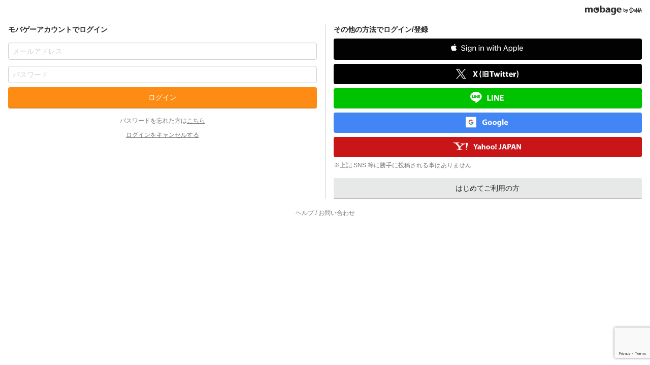

--- FILE ---
content_type: text/html; charset=UTF-8
request_url: https://connect.mobage.jp/login?post_login_redirect_uri=https%3A%2F%2Fconnect.mobage.jp%2Fconnect%2F1.0%2Fservices%2Fauthorize%3Fresponse_type%3Dcode%26client_id%3Dportal-4%26scope%3Dopenid%26redirect_uri%3Dhttps%253A%252F%252Fssl.sp.mbga.jp%252F_connect_login_callback%26state%3D4997019639.HiViujox2quqlPk0qK8yPDrE.1768740417%26display%3Dtouch%26prompt%3Dconsent&client_id=portal-4&sig=57be5fd34cdf1397ba1836f2b5bd33bfdffd1534&iat=1768740418&seed=pnAq5ubjUS&display=touch
body_size: 3971
content:
<!DOCTYPE html>
<html>
<head>
  <meta charset="UTF-8">
  <meta name="viewport" content="width=device-width, initial-scale=1.0, minimum-scale=1.0, maximum-scale=1.0, user-scalable=no">
  <meta name="format-detection" content="telephone=no">
  <meta id="mobage-connect-app-csrf-token" name="mobage-connect-app-csrf-token" content="eyJhbGciOiJIUzI1NiJ9.[base64].jKWI70J4wkvH9IHDCOjenZxdbZtu9il3ZgiajmzkF6k">
  <meta id="mobage-connect-app-environment" name="mobage-connect-app-environment" content="prod-service">
  <meta id="mobage-connect-app-action-id" name="mobage-connect-app-action-id" content="login_form">
  <meta id="mobage-connect-app-user-id" name="mobage-connect-app-user-id" content="0">
  <meta id="mobage-connect-app-tracking-cookie" name="mobage-connect-app-tracking-cookie" content="a116cfe13bb1f354ef59198d1c6bb6ab6f8ed4e5">
  <meta id="mobage-connect-app-responded-at" name="mobage-connect-app-responded-at" content="1768740418">
  <meta id="mobage-connect-app-client-origin-uri" name="mobage-connect-app-client-origin-uri" content="">
  <title>Mobage Connect</title>
  <script src="https://cdn-connect.mobage.jp/static/js/sp/build/connect.min.js?202412171510"></script>
  <link rel="stylesheet" href="https://cdn-connect.mobage.jp/static/css/sp/default.min.css?202412171510">

  <link rel="shortcut icon" href="https://cdn-connect.mobage.jp/static/img/favicon.ico" type="image/vnd.microsoft.icon" />
  <link rel="icon" href="https://cdn-connect.mobage.jp/static/img/favicon.ico" type="image/vnd.microsoft.icon" />
</head>
<body>
<div class="ui-container content-container-l loginPage">
<noscript><p class="txt-alert m-t-m">JavaScriptを有効にしてください。</p></noscript>

<div id="mobage-connect-analytics"
     data-analyticsEndpoint="https://event-api.analytics.mbga.jp/nbpf"
     data-sdkName=""
     data-sdkVersion=""
     data-appId="portal"
     data-userId="0"
     data-trackingCookie="a116cfe13bb1f354ef59198d1c6bb6ab6f8ed4e5"
     data-isInstalled="0"
     />


<script src='https://www.google.com/recaptcha/api.js' async defer></script>

<div class="or-content-container">
  <header class="header-b box-pack-e" role="banner">
    <h1 class="header-logo-s">
      <img src="https://cdn-connect.mobage.jp/static/img/theme/default/logo.png" class="w-max" alt="mobage by DeNA">
    </h1>
  </header>
  <div class="contents-body" role="main">
    <div class="landscapeColumnLayout">
      <div class="landscapeColumnLayout_left">
        <form id="mobage-connect-login-form" action="/login" method="post" data-csrf="1" data-should-federate-mobage="0">
          <input type="hidden" name="login_history_id" value="4058852110">
          <input type="hidden" name="post_login_redirect_uri" value="https://connect.mobage.jp/connect/1.0/services/authorize?response_type=code&amp;client_id=portal-4&amp;scope=openid&amp;redirect_uri=https%3A%2F%2Fssl.sp.mbga.jp%2F_connect_login_callback&amp;state=4997019639.HiViujox2quqlPk0qK8yPDrE.1768740417&amp;display=touch&amp;prompt=consent">
          <input type="hidden" name="post_cancel_redirect_uri" value="https://connect.mobage.jp/login?post_login_redirect_uri=https%3A%2F%2Fconnect.mobage.jp%2Fconnect%2F1.0%2Fservices%2Fauthorize%3Fresponse_type%3Dcode%26client_id%3Dportal-4%26scope%3Dopenid%26redirect_uri%3Dhttps%253A%252F%252Fssl.sp.mbga.jp%252F_connect_login_callback%26state%3D4997019639.HiViujox2quqlPk0qK8yPDrE.1768740417%26display%3Dtouch%26prompt%3Dconsent&amp;iat=1768740418&amp;display=touch&amp;client_id=portal-4&amp;seed=pnAq5ubjUS&amp;sig=57be5fd34cdf1397ba1836f2b5bd33bfdffd1534"><input type="hidden" name="client_id" value="portal-4">
          <input type="hidden" name="theme" value="default"><input type="hidden" name="display" value="touch">
          <input type="hidden" name="width" value="auto">
          <input type="hidden" name="height" value="auto"><input type="hidden" name="enable_federation" value="1">

      		<h1 class="loginPage_heading">モバゲーアカウントでログイン</h1>
          <div class="login-layout-fieldset-col-input of-hidden">
            <input type="email" id="subject-id" name="subject_id" autocomplete="on" placeholder="メールアドレス" class="txtfield" value="" >
          </div>
          <div class="login-layout-fieldset-col-input of-hidden">
              <input type="password" id="subject-password" name="subject_password" value="" placeholder="パスワード" class="txtfield" pattern="^[A-Za-z0-9-_.@/]{4,20}$">
          </div>
          <div class="m-t-grid">
            
            <button class="g-recaptcha btn-positive w-max" id="login" name="login" value="login" data-sitekey="6LefkSMUAAAAAJ6sw7z9hTdYeHfiPJ-uagKrL-bl" data-callback="onRecaptchaChecked">
            
              <span class="btn-positive-inner btn-positive-txt">
                ログイン
              </span>
            </button>
          </div>
          <div class="m-t-xl align-c">
            <p class="txt-notes txt-s">パスワードを忘れた方は<a href="https://connect.mobage.jp/password/reminders/new" class="txt-link2" target="_blank">こちら</a></p>
          </div>
          <div class="align-c m-t-grid">
            <button id="cancel" name="cancel" value="cancel" class="txt-link2 txt-s" formnovalidate>ログインをキャンセルする</button>
          </div>
        </form>
      </div>
      <!-- / landscapeColumnLayout_left -->
      
        <div class="landscapeColumnLayout_right">
            
                    
  <section>

    <div class="m-b-grid"><h1 class="txt-bold">その他の方法でログイン/登録</h1></div>

    
    <div class="m-t-m">
      
      
      <a href="/federate/apple?post_cancel_redirect_uri=https%3A%2F%2Fconnect.mobage.jp%2Flogin%3Fpost_login_redirect_uri%3Dhttps%253A%252F%252Fconnect.mobage.jp%252Fconnect%252F1.0%252Fservices%252Fauthorize%253Fresponse_type%253Dcode%2526client_id%253Dportal-4%2526scope%253Dopenid%2526redirect_uri%253Dhttps%25253A%25252F%25252Fssl.sp.mbga.jp%25252F_connect_login_callback%2526state%253D4997019639.HiViujox2quqlPk0qK8yPDrE.1768740417%2526display%253Dtouch%2526prompt%253Dconsent%26iat%3D1768740418%26display%3Dtouch%26client_id%3Dportal-4%26seed%3DpnAq5ubjUS%26sig%3D57be5fd34cdf1397ba1836f2b5bd33bfdffd1534&amp;csrf_token=eyJhbGciOiJIUzI1NiJ9.[base64].4AZLtilfPK5sVFl6OzmukgPa4-y0AJWfv139b40VwwY&amp;client_id=portal-4&amp;post_federate_redirect_uri=https%3A%2F%2Fconnect.mobage.jp%2Fconnect%2F1.0%2Fservices%2Fauthorize%3Fresponse_type%3Dcode%26client_id%3Dportal-4%26scope%3Dopenid%26redirect_uri%3Dhttps%253A%252F%252Fssl.sp.mbga.jp%252F_connect_login_callback%26state%3D4997019639.HiViujox2quqlPk0qK8yPDrE.1768740417%26display%3Dtouch%26prompt%3Dconsent">
      
        <div class="btn-apple w-max btn-normal-inner btn-normal-txt">
          <img class="m-r-xs valign-ns" src="https://cdn-connect.mobage.jp/static/img/common/btn_apple.png" height="38" width="212" alt="Apple">
        </div>
      
      </a>
      
    </div>
    

    
    <div class="m-t-m">
      
      
      <a href="/federate/twitter?post_cancel_redirect_uri=https%3A%2F%2Fconnect.mobage.jp%2Flogin%3Fpost_login_redirect_uri%3Dhttps%253A%252F%252Fconnect.mobage.jp%252Fconnect%252F1.0%252Fservices%252Fauthorize%253Fresponse_type%253Dcode%2526client_id%253Dportal-4%2526scope%253Dopenid%2526redirect_uri%253Dhttps%25253A%25252F%25252Fssl.sp.mbga.jp%25252F_connect_login_callback%2526state%253D4997019639.HiViujox2quqlPk0qK8yPDrE.1768740417%2526display%253Dtouch%2526prompt%253Dconsent%26iat%3D1768740418%26display%3Dtouch%26client_id%3Dportal-4%26seed%3DpnAq5ubjUS%26sig%3D57be5fd34cdf1397ba1836f2b5bd33bfdffd1534&amp;csrf_token=eyJhbGciOiJIUzI1NiJ9.[base64].4AZLtilfPK5sVFl6OzmukgPa4-y0AJWfv139b40VwwY&amp;client_id=portal-4&amp;post_federate_redirect_uri=https%3A%2F%2Fconnect.mobage.jp%2Fconnect%2F1.0%2Fservices%2Fauthorize%3Fresponse_type%3Dcode%26client_id%3Dportal-4%26scope%3Dopenid%26redirect_uri%3Dhttps%253A%252F%252Fssl.sp.mbga.jp%252F_connect_login_callback%26state%3D4997019639.HiViujox2quqlPk0qK8yPDrE.1768740417%26display%3Dtouch%26prompt%3Dconsent">
      
        <div class="btn-twitter w-max btn-normal-inner btn-normal-txt">
          <img class="m-r-xs valign-ns" src="https://cdn-connect.mobage.jp/static/img/common/btn_twitter.png" height="24" alt="X (旧Twitter)">
        </div>
      
      </a>
      
    </div>
    

    
    <div class="m-t-m">
      
      
      <a href="/federate/line?post_cancel_redirect_uri=https%3A%2F%2Fconnect.mobage.jp%2Flogin%3Fpost_login_redirect_uri%3Dhttps%253A%252F%252Fconnect.mobage.jp%252Fconnect%252F1.0%252Fservices%252Fauthorize%253Fresponse_type%253Dcode%2526client_id%253Dportal-4%2526scope%253Dopenid%2526redirect_uri%253Dhttps%25253A%25252F%25252Fssl.sp.mbga.jp%25252F_connect_login_callback%2526state%253D4997019639.HiViujox2quqlPk0qK8yPDrE.1768740417%2526display%253Dtouch%2526prompt%253Dconsent%26iat%3D1768740418%26display%3Dtouch%26client_id%3Dportal-4%26seed%3DpnAq5ubjUS%26sig%3D57be5fd34cdf1397ba1836f2b5bd33bfdffd1534&amp;csrf_token=eyJhbGciOiJIUzI1NiJ9.[base64].4AZLtilfPK5sVFl6OzmukgPa4-y0AJWfv139b40VwwY&amp;client_id=portal-4&amp;post_federate_redirect_uri=https%3A%2F%2Fconnect.mobage.jp%2Fconnect%2F1.0%2Fservices%2Fauthorize%3Fresponse_type%3Dcode%26client_id%3Dportal-4%26scope%3Dopenid%26redirect_uri%3Dhttps%253A%252F%252Fssl.sp.mbga.jp%252F_connect_login_callback%26state%3D4997019639.HiViujox2quqlPk0qK8yPDrE.1768740417%26display%3Dtouch%26prompt%3Dconsent">
      
        <div class="btn-line w-max btn-normal-inner btn-normal-txt">
          <img class="m-r-xs valign-ns" src="https://cdn-connect.mobage.jp/static/img/common/btn_line.png" height="22" alt="LINE">
        </div>
      
      </a>
      
    </div>
    

    
    <div class="m-t-m">
      
      
      <a href="/federate/google?post_cancel_redirect_uri=https%3A%2F%2Fconnect.mobage.jp%2Flogin%3Fpost_login_redirect_uri%3Dhttps%253A%252F%252Fconnect.mobage.jp%252Fconnect%252F1.0%252Fservices%252Fauthorize%253Fresponse_type%253Dcode%2526client_id%253Dportal-4%2526scope%253Dopenid%2526redirect_uri%253Dhttps%25253A%25252F%25252Fssl.sp.mbga.jp%25252F_connect_login_callback%2526state%253D4997019639.HiViujox2quqlPk0qK8yPDrE.1768740417%2526display%253Dtouch%2526prompt%253Dconsent%26iat%3D1768740418%26display%3Dtouch%26client_id%3Dportal-4%26seed%3DpnAq5ubjUS%26sig%3D57be5fd34cdf1397ba1836f2b5bd33bfdffd1534&amp;csrf_token=eyJhbGciOiJIUzI1NiJ9.[base64].4AZLtilfPK5sVFl6OzmukgPa4-y0AJWfv139b40VwwY&amp;client_id=portal-4&amp;post_federate_redirect_uri=https%3A%2F%2Fconnect.mobage.jp%2Fconnect%2F1.0%2Fservices%2Fauthorize%3Fresponse_type%3Dcode%26client_id%3Dportal-4%26scope%3Dopenid%26redirect_uri%3Dhttps%253A%252F%252Fssl.sp.mbga.jp%252F_connect_login_callback%26state%3D4997019639.HiViujox2quqlPk0qK8yPDrE.1768740417%26display%3Dtouch%26prompt%3Dconsent">
      
        <div class="btn-google w-max btn-normal-inner btn-normal-txt">
          <img class="m-r-xs valign-ns" src="https://cdn-connect.mobage.jp/static/img/common/btn_google_2.png" height="24" alt="Google">
        </div>
      
      </a>
      
    </div>
    

    
    <div class="m-t-m">
      
      
      <a href="/federate/yahoo?post_cancel_redirect_uri=https%3A%2F%2Fconnect.mobage.jp%2Flogin%3Fpost_login_redirect_uri%3Dhttps%253A%252F%252Fconnect.mobage.jp%252Fconnect%252F1.0%252Fservices%252Fauthorize%253Fresponse_type%253Dcode%2526client_id%253Dportal-4%2526scope%253Dopenid%2526redirect_uri%253Dhttps%25253A%25252F%25252Fssl.sp.mbga.jp%25252F_connect_login_callback%2526state%253D4997019639.HiViujox2quqlPk0qK8yPDrE.1768740417%2526display%253Dtouch%2526prompt%253Dconsent%26iat%3D1768740418%26display%3Dtouch%26client_id%3Dportal-4%26seed%3DpnAq5ubjUS%26sig%3D57be5fd34cdf1397ba1836f2b5bd33bfdffd1534&amp;csrf_token=eyJhbGciOiJIUzI1NiJ9.[base64].4AZLtilfPK5sVFl6OzmukgPa4-y0AJWfv139b40VwwY&amp;client_id=portal-4&amp;post_federate_redirect_uri=https%3A%2F%2Fconnect.mobage.jp%2Fconnect%2F1.0%2Fservices%2Fauthorize%3Fresponse_type%3Dcode%26client_id%3Dportal-4%26scope%3Dopenid%26redirect_uri%3Dhttps%253A%252F%252Fssl.sp.mbga.jp%252F_connect_login_callback%26state%3D4997019639.HiViujox2quqlPk0qK8yPDrE.1768740417%26display%3Dtouch%26prompt%3Dconsent">
      
        <div class="btn-yahoo w-max btn-normal-inner btn-normal-txt">
          <img class="m-r-xs valign-ns" src="https://cdn-connect.mobage.jp/static/img/common/btn_yahoo_japan.png" width="133" height="15" alt="Yahoo! JAPAN">
        </div>
      
      </a>
      
    </div>
    

    <p class="txt-notes txt-s m-t-m ws-nowrap">※上記 SNS 等に勝手に投稿される事はありません</p>
  </section>
    

            

            
            <div class="m-t-xl">
              <a id="register" href="/register/new?enable_federation=1&amp;width=&amp;post_register_redirect_uri=https%3A%2F%2Fconnect.mobage.jp%2Fconnect%2F1.0%2Fservices%2Fauthorize%3Fresponse_type%3Dcode%26client_id%3Dportal-4%26scope%3Dopenid%26redirect_uri%3Dhttps%253A%252F%252Fssl.sp.mbga.jp%252F_connect_login_callback%26state%3D4997019639.HiViujox2quqlPk0qK8yPDrE.1768740417%26display%3Dtouch%26prompt%3Dconsent&amp;client_id=portal-4&amp;sdk_name=&amp;height=&amp;sdk_version=&amp;post_cancel_redirect_uri=https%3A%2F%2Fconnect.mobage.jp%2Flogin%3Fpost_login_redirect_uri%3Dhttps%253A%252F%252Fconnect.mobage.jp%252Fconnect%252F1.0%252Fservices%252Fauthorize%253Fresponse_type%253Dcode%2526client_id%253Dportal-4%2526scope%253Dopenid%2526redirect_uri%253Dhttps%25253A%25252F%25252Fssl.sp.mbga.jp%25252F_connect_login_callback%2526state%253D4997019639.HiViujox2quqlPk0qK8yPDrE.1768740417%2526display%253Dtouch%2526prompt%253Dconsent%26iat%3D1768740418%26display%3Dtouch%26client_id%3Dportal-4%26seed%3DpnAq5ubjUS%26sig%3D57be5fd34cdf1397ba1836f2b5bd33bfdffd1534&amp;theme=&amp;client_origin_uri=&amp;display=touch" class="btn-normal w-max">
                <div class="btn-normal-inner btn-normal-txt">
                  はじめてご利用の方
                </div>
              </a>
            </div>
            
        </div>
        <!-- /landscapeColumnLayout_right -->
      
    </div>
    <!-- /landscapeColumnLayout -->

    <div class="m-t-grid">
      <ul class="list-bd align-c">
        <li class="list-bd-item">
        
          <a href="http://sp.mbga.jp/_cs_faq_top" class="list-bd-item-link txt-notes txt-s" target="_blank">ヘルプ / お問い合わせ</a>
        
        </li>
      </ul>
    </div>
  </div>
  <!-- /contents-body -->
  <noscript>
    <iframe src="//b.yjtag.jp/iframe?c=wOZbjM3" width="1" height="1" frameborder="0" scrolling="no" marginheight="0" marginwidth="0"></iframe>
  </noscript>

</div>
</body>
</html>


--- FILE ---
content_type: text/html; charset=utf-8
request_url: https://www.google.com/recaptcha/api2/anchor?ar=1&k=6LefkSMUAAAAAJ6sw7z9hTdYeHfiPJ-uagKrL-bl&co=aHR0cHM6Ly9jb25uZWN0Lm1vYmFnZS5qcDo0NDM.&hl=en&v=PoyoqOPhxBO7pBk68S4YbpHZ&size=invisible&anchor-ms=20000&execute-ms=30000&cb=q1kase2u8pyv
body_size: 49252
content:
<!DOCTYPE HTML><html dir="ltr" lang="en"><head><meta http-equiv="Content-Type" content="text/html; charset=UTF-8">
<meta http-equiv="X-UA-Compatible" content="IE=edge">
<title>reCAPTCHA</title>
<style type="text/css">
/* cyrillic-ext */
@font-face {
  font-family: 'Roboto';
  font-style: normal;
  font-weight: 400;
  font-stretch: 100%;
  src: url(//fonts.gstatic.com/s/roboto/v48/KFO7CnqEu92Fr1ME7kSn66aGLdTylUAMa3GUBHMdazTgWw.woff2) format('woff2');
  unicode-range: U+0460-052F, U+1C80-1C8A, U+20B4, U+2DE0-2DFF, U+A640-A69F, U+FE2E-FE2F;
}
/* cyrillic */
@font-face {
  font-family: 'Roboto';
  font-style: normal;
  font-weight: 400;
  font-stretch: 100%;
  src: url(//fonts.gstatic.com/s/roboto/v48/KFO7CnqEu92Fr1ME7kSn66aGLdTylUAMa3iUBHMdazTgWw.woff2) format('woff2');
  unicode-range: U+0301, U+0400-045F, U+0490-0491, U+04B0-04B1, U+2116;
}
/* greek-ext */
@font-face {
  font-family: 'Roboto';
  font-style: normal;
  font-weight: 400;
  font-stretch: 100%;
  src: url(//fonts.gstatic.com/s/roboto/v48/KFO7CnqEu92Fr1ME7kSn66aGLdTylUAMa3CUBHMdazTgWw.woff2) format('woff2');
  unicode-range: U+1F00-1FFF;
}
/* greek */
@font-face {
  font-family: 'Roboto';
  font-style: normal;
  font-weight: 400;
  font-stretch: 100%;
  src: url(//fonts.gstatic.com/s/roboto/v48/KFO7CnqEu92Fr1ME7kSn66aGLdTylUAMa3-UBHMdazTgWw.woff2) format('woff2');
  unicode-range: U+0370-0377, U+037A-037F, U+0384-038A, U+038C, U+038E-03A1, U+03A3-03FF;
}
/* math */
@font-face {
  font-family: 'Roboto';
  font-style: normal;
  font-weight: 400;
  font-stretch: 100%;
  src: url(//fonts.gstatic.com/s/roboto/v48/KFO7CnqEu92Fr1ME7kSn66aGLdTylUAMawCUBHMdazTgWw.woff2) format('woff2');
  unicode-range: U+0302-0303, U+0305, U+0307-0308, U+0310, U+0312, U+0315, U+031A, U+0326-0327, U+032C, U+032F-0330, U+0332-0333, U+0338, U+033A, U+0346, U+034D, U+0391-03A1, U+03A3-03A9, U+03B1-03C9, U+03D1, U+03D5-03D6, U+03F0-03F1, U+03F4-03F5, U+2016-2017, U+2034-2038, U+203C, U+2040, U+2043, U+2047, U+2050, U+2057, U+205F, U+2070-2071, U+2074-208E, U+2090-209C, U+20D0-20DC, U+20E1, U+20E5-20EF, U+2100-2112, U+2114-2115, U+2117-2121, U+2123-214F, U+2190, U+2192, U+2194-21AE, U+21B0-21E5, U+21F1-21F2, U+21F4-2211, U+2213-2214, U+2216-22FF, U+2308-230B, U+2310, U+2319, U+231C-2321, U+2336-237A, U+237C, U+2395, U+239B-23B7, U+23D0, U+23DC-23E1, U+2474-2475, U+25AF, U+25B3, U+25B7, U+25BD, U+25C1, U+25CA, U+25CC, U+25FB, U+266D-266F, U+27C0-27FF, U+2900-2AFF, U+2B0E-2B11, U+2B30-2B4C, U+2BFE, U+3030, U+FF5B, U+FF5D, U+1D400-1D7FF, U+1EE00-1EEFF;
}
/* symbols */
@font-face {
  font-family: 'Roboto';
  font-style: normal;
  font-weight: 400;
  font-stretch: 100%;
  src: url(//fonts.gstatic.com/s/roboto/v48/KFO7CnqEu92Fr1ME7kSn66aGLdTylUAMaxKUBHMdazTgWw.woff2) format('woff2');
  unicode-range: U+0001-000C, U+000E-001F, U+007F-009F, U+20DD-20E0, U+20E2-20E4, U+2150-218F, U+2190, U+2192, U+2194-2199, U+21AF, U+21E6-21F0, U+21F3, U+2218-2219, U+2299, U+22C4-22C6, U+2300-243F, U+2440-244A, U+2460-24FF, U+25A0-27BF, U+2800-28FF, U+2921-2922, U+2981, U+29BF, U+29EB, U+2B00-2BFF, U+4DC0-4DFF, U+FFF9-FFFB, U+10140-1018E, U+10190-1019C, U+101A0, U+101D0-101FD, U+102E0-102FB, U+10E60-10E7E, U+1D2C0-1D2D3, U+1D2E0-1D37F, U+1F000-1F0FF, U+1F100-1F1AD, U+1F1E6-1F1FF, U+1F30D-1F30F, U+1F315, U+1F31C, U+1F31E, U+1F320-1F32C, U+1F336, U+1F378, U+1F37D, U+1F382, U+1F393-1F39F, U+1F3A7-1F3A8, U+1F3AC-1F3AF, U+1F3C2, U+1F3C4-1F3C6, U+1F3CA-1F3CE, U+1F3D4-1F3E0, U+1F3ED, U+1F3F1-1F3F3, U+1F3F5-1F3F7, U+1F408, U+1F415, U+1F41F, U+1F426, U+1F43F, U+1F441-1F442, U+1F444, U+1F446-1F449, U+1F44C-1F44E, U+1F453, U+1F46A, U+1F47D, U+1F4A3, U+1F4B0, U+1F4B3, U+1F4B9, U+1F4BB, U+1F4BF, U+1F4C8-1F4CB, U+1F4D6, U+1F4DA, U+1F4DF, U+1F4E3-1F4E6, U+1F4EA-1F4ED, U+1F4F7, U+1F4F9-1F4FB, U+1F4FD-1F4FE, U+1F503, U+1F507-1F50B, U+1F50D, U+1F512-1F513, U+1F53E-1F54A, U+1F54F-1F5FA, U+1F610, U+1F650-1F67F, U+1F687, U+1F68D, U+1F691, U+1F694, U+1F698, U+1F6AD, U+1F6B2, U+1F6B9-1F6BA, U+1F6BC, U+1F6C6-1F6CF, U+1F6D3-1F6D7, U+1F6E0-1F6EA, U+1F6F0-1F6F3, U+1F6F7-1F6FC, U+1F700-1F7FF, U+1F800-1F80B, U+1F810-1F847, U+1F850-1F859, U+1F860-1F887, U+1F890-1F8AD, U+1F8B0-1F8BB, U+1F8C0-1F8C1, U+1F900-1F90B, U+1F93B, U+1F946, U+1F984, U+1F996, U+1F9E9, U+1FA00-1FA6F, U+1FA70-1FA7C, U+1FA80-1FA89, U+1FA8F-1FAC6, U+1FACE-1FADC, U+1FADF-1FAE9, U+1FAF0-1FAF8, U+1FB00-1FBFF;
}
/* vietnamese */
@font-face {
  font-family: 'Roboto';
  font-style: normal;
  font-weight: 400;
  font-stretch: 100%;
  src: url(//fonts.gstatic.com/s/roboto/v48/KFO7CnqEu92Fr1ME7kSn66aGLdTylUAMa3OUBHMdazTgWw.woff2) format('woff2');
  unicode-range: U+0102-0103, U+0110-0111, U+0128-0129, U+0168-0169, U+01A0-01A1, U+01AF-01B0, U+0300-0301, U+0303-0304, U+0308-0309, U+0323, U+0329, U+1EA0-1EF9, U+20AB;
}
/* latin-ext */
@font-face {
  font-family: 'Roboto';
  font-style: normal;
  font-weight: 400;
  font-stretch: 100%;
  src: url(//fonts.gstatic.com/s/roboto/v48/KFO7CnqEu92Fr1ME7kSn66aGLdTylUAMa3KUBHMdazTgWw.woff2) format('woff2');
  unicode-range: U+0100-02BA, U+02BD-02C5, U+02C7-02CC, U+02CE-02D7, U+02DD-02FF, U+0304, U+0308, U+0329, U+1D00-1DBF, U+1E00-1E9F, U+1EF2-1EFF, U+2020, U+20A0-20AB, U+20AD-20C0, U+2113, U+2C60-2C7F, U+A720-A7FF;
}
/* latin */
@font-face {
  font-family: 'Roboto';
  font-style: normal;
  font-weight: 400;
  font-stretch: 100%;
  src: url(//fonts.gstatic.com/s/roboto/v48/KFO7CnqEu92Fr1ME7kSn66aGLdTylUAMa3yUBHMdazQ.woff2) format('woff2');
  unicode-range: U+0000-00FF, U+0131, U+0152-0153, U+02BB-02BC, U+02C6, U+02DA, U+02DC, U+0304, U+0308, U+0329, U+2000-206F, U+20AC, U+2122, U+2191, U+2193, U+2212, U+2215, U+FEFF, U+FFFD;
}
/* cyrillic-ext */
@font-face {
  font-family: 'Roboto';
  font-style: normal;
  font-weight: 500;
  font-stretch: 100%;
  src: url(//fonts.gstatic.com/s/roboto/v48/KFO7CnqEu92Fr1ME7kSn66aGLdTylUAMa3GUBHMdazTgWw.woff2) format('woff2');
  unicode-range: U+0460-052F, U+1C80-1C8A, U+20B4, U+2DE0-2DFF, U+A640-A69F, U+FE2E-FE2F;
}
/* cyrillic */
@font-face {
  font-family: 'Roboto';
  font-style: normal;
  font-weight: 500;
  font-stretch: 100%;
  src: url(//fonts.gstatic.com/s/roboto/v48/KFO7CnqEu92Fr1ME7kSn66aGLdTylUAMa3iUBHMdazTgWw.woff2) format('woff2');
  unicode-range: U+0301, U+0400-045F, U+0490-0491, U+04B0-04B1, U+2116;
}
/* greek-ext */
@font-face {
  font-family: 'Roboto';
  font-style: normal;
  font-weight: 500;
  font-stretch: 100%;
  src: url(//fonts.gstatic.com/s/roboto/v48/KFO7CnqEu92Fr1ME7kSn66aGLdTylUAMa3CUBHMdazTgWw.woff2) format('woff2');
  unicode-range: U+1F00-1FFF;
}
/* greek */
@font-face {
  font-family: 'Roboto';
  font-style: normal;
  font-weight: 500;
  font-stretch: 100%;
  src: url(//fonts.gstatic.com/s/roboto/v48/KFO7CnqEu92Fr1ME7kSn66aGLdTylUAMa3-UBHMdazTgWw.woff2) format('woff2');
  unicode-range: U+0370-0377, U+037A-037F, U+0384-038A, U+038C, U+038E-03A1, U+03A3-03FF;
}
/* math */
@font-face {
  font-family: 'Roboto';
  font-style: normal;
  font-weight: 500;
  font-stretch: 100%;
  src: url(//fonts.gstatic.com/s/roboto/v48/KFO7CnqEu92Fr1ME7kSn66aGLdTylUAMawCUBHMdazTgWw.woff2) format('woff2');
  unicode-range: U+0302-0303, U+0305, U+0307-0308, U+0310, U+0312, U+0315, U+031A, U+0326-0327, U+032C, U+032F-0330, U+0332-0333, U+0338, U+033A, U+0346, U+034D, U+0391-03A1, U+03A3-03A9, U+03B1-03C9, U+03D1, U+03D5-03D6, U+03F0-03F1, U+03F4-03F5, U+2016-2017, U+2034-2038, U+203C, U+2040, U+2043, U+2047, U+2050, U+2057, U+205F, U+2070-2071, U+2074-208E, U+2090-209C, U+20D0-20DC, U+20E1, U+20E5-20EF, U+2100-2112, U+2114-2115, U+2117-2121, U+2123-214F, U+2190, U+2192, U+2194-21AE, U+21B0-21E5, U+21F1-21F2, U+21F4-2211, U+2213-2214, U+2216-22FF, U+2308-230B, U+2310, U+2319, U+231C-2321, U+2336-237A, U+237C, U+2395, U+239B-23B7, U+23D0, U+23DC-23E1, U+2474-2475, U+25AF, U+25B3, U+25B7, U+25BD, U+25C1, U+25CA, U+25CC, U+25FB, U+266D-266F, U+27C0-27FF, U+2900-2AFF, U+2B0E-2B11, U+2B30-2B4C, U+2BFE, U+3030, U+FF5B, U+FF5D, U+1D400-1D7FF, U+1EE00-1EEFF;
}
/* symbols */
@font-face {
  font-family: 'Roboto';
  font-style: normal;
  font-weight: 500;
  font-stretch: 100%;
  src: url(//fonts.gstatic.com/s/roboto/v48/KFO7CnqEu92Fr1ME7kSn66aGLdTylUAMaxKUBHMdazTgWw.woff2) format('woff2');
  unicode-range: U+0001-000C, U+000E-001F, U+007F-009F, U+20DD-20E0, U+20E2-20E4, U+2150-218F, U+2190, U+2192, U+2194-2199, U+21AF, U+21E6-21F0, U+21F3, U+2218-2219, U+2299, U+22C4-22C6, U+2300-243F, U+2440-244A, U+2460-24FF, U+25A0-27BF, U+2800-28FF, U+2921-2922, U+2981, U+29BF, U+29EB, U+2B00-2BFF, U+4DC0-4DFF, U+FFF9-FFFB, U+10140-1018E, U+10190-1019C, U+101A0, U+101D0-101FD, U+102E0-102FB, U+10E60-10E7E, U+1D2C0-1D2D3, U+1D2E0-1D37F, U+1F000-1F0FF, U+1F100-1F1AD, U+1F1E6-1F1FF, U+1F30D-1F30F, U+1F315, U+1F31C, U+1F31E, U+1F320-1F32C, U+1F336, U+1F378, U+1F37D, U+1F382, U+1F393-1F39F, U+1F3A7-1F3A8, U+1F3AC-1F3AF, U+1F3C2, U+1F3C4-1F3C6, U+1F3CA-1F3CE, U+1F3D4-1F3E0, U+1F3ED, U+1F3F1-1F3F3, U+1F3F5-1F3F7, U+1F408, U+1F415, U+1F41F, U+1F426, U+1F43F, U+1F441-1F442, U+1F444, U+1F446-1F449, U+1F44C-1F44E, U+1F453, U+1F46A, U+1F47D, U+1F4A3, U+1F4B0, U+1F4B3, U+1F4B9, U+1F4BB, U+1F4BF, U+1F4C8-1F4CB, U+1F4D6, U+1F4DA, U+1F4DF, U+1F4E3-1F4E6, U+1F4EA-1F4ED, U+1F4F7, U+1F4F9-1F4FB, U+1F4FD-1F4FE, U+1F503, U+1F507-1F50B, U+1F50D, U+1F512-1F513, U+1F53E-1F54A, U+1F54F-1F5FA, U+1F610, U+1F650-1F67F, U+1F687, U+1F68D, U+1F691, U+1F694, U+1F698, U+1F6AD, U+1F6B2, U+1F6B9-1F6BA, U+1F6BC, U+1F6C6-1F6CF, U+1F6D3-1F6D7, U+1F6E0-1F6EA, U+1F6F0-1F6F3, U+1F6F7-1F6FC, U+1F700-1F7FF, U+1F800-1F80B, U+1F810-1F847, U+1F850-1F859, U+1F860-1F887, U+1F890-1F8AD, U+1F8B0-1F8BB, U+1F8C0-1F8C1, U+1F900-1F90B, U+1F93B, U+1F946, U+1F984, U+1F996, U+1F9E9, U+1FA00-1FA6F, U+1FA70-1FA7C, U+1FA80-1FA89, U+1FA8F-1FAC6, U+1FACE-1FADC, U+1FADF-1FAE9, U+1FAF0-1FAF8, U+1FB00-1FBFF;
}
/* vietnamese */
@font-face {
  font-family: 'Roboto';
  font-style: normal;
  font-weight: 500;
  font-stretch: 100%;
  src: url(//fonts.gstatic.com/s/roboto/v48/KFO7CnqEu92Fr1ME7kSn66aGLdTylUAMa3OUBHMdazTgWw.woff2) format('woff2');
  unicode-range: U+0102-0103, U+0110-0111, U+0128-0129, U+0168-0169, U+01A0-01A1, U+01AF-01B0, U+0300-0301, U+0303-0304, U+0308-0309, U+0323, U+0329, U+1EA0-1EF9, U+20AB;
}
/* latin-ext */
@font-face {
  font-family: 'Roboto';
  font-style: normal;
  font-weight: 500;
  font-stretch: 100%;
  src: url(//fonts.gstatic.com/s/roboto/v48/KFO7CnqEu92Fr1ME7kSn66aGLdTylUAMa3KUBHMdazTgWw.woff2) format('woff2');
  unicode-range: U+0100-02BA, U+02BD-02C5, U+02C7-02CC, U+02CE-02D7, U+02DD-02FF, U+0304, U+0308, U+0329, U+1D00-1DBF, U+1E00-1E9F, U+1EF2-1EFF, U+2020, U+20A0-20AB, U+20AD-20C0, U+2113, U+2C60-2C7F, U+A720-A7FF;
}
/* latin */
@font-face {
  font-family: 'Roboto';
  font-style: normal;
  font-weight: 500;
  font-stretch: 100%;
  src: url(//fonts.gstatic.com/s/roboto/v48/KFO7CnqEu92Fr1ME7kSn66aGLdTylUAMa3yUBHMdazQ.woff2) format('woff2');
  unicode-range: U+0000-00FF, U+0131, U+0152-0153, U+02BB-02BC, U+02C6, U+02DA, U+02DC, U+0304, U+0308, U+0329, U+2000-206F, U+20AC, U+2122, U+2191, U+2193, U+2212, U+2215, U+FEFF, U+FFFD;
}
/* cyrillic-ext */
@font-face {
  font-family: 'Roboto';
  font-style: normal;
  font-weight: 900;
  font-stretch: 100%;
  src: url(//fonts.gstatic.com/s/roboto/v48/KFO7CnqEu92Fr1ME7kSn66aGLdTylUAMa3GUBHMdazTgWw.woff2) format('woff2');
  unicode-range: U+0460-052F, U+1C80-1C8A, U+20B4, U+2DE0-2DFF, U+A640-A69F, U+FE2E-FE2F;
}
/* cyrillic */
@font-face {
  font-family: 'Roboto';
  font-style: normal;
  font-weight: 900;
  font-stretch: 100%;
  src: url(//fonts.gstatic.com/s/roboto/v48/KFO7CnqEu92Fr1ME7kSn66aGLdTylUAMa3iUBHMdazTgWw.woff2) format('woff2');
  unicode-range: U+0301, U+0400-045F, U+0490-0491, U+04B0-04B1, U+2116;
}
/* greek-ext */
@font-face {
  font-family: 'Roboto';
  font-style: normal;
  font-weight: 900;
  font-stretch: 100%;
  src: url(//fonts.gstatic.com/s/roboto/v48/KFO7CnqEu92Fr1ME7kSn66aGLdTylUAMa3CUBHMdazTgWw.woff2) format('woff2');
  unicode-range: U+1F00-1FFF;
}
/* greek */
@font-face {
  font-family: 'Roboto';
  font-style: normal;
  font-weight: 900;
  font-stretch: 100%;
  src: url(//fonts.gstatic.com/s/roboto/v48/KFO7CnqEu92Fr1ME7kSn66aGLdTylUAMa3-UBHMdazTgWw.woff2) format('woff2');
  unicode-range: U+0370-0377, U+037A-037F, U+0384-038A, U+038C, U+038E-03A1, U+03A3-03FF;
}
/* math */
@font-face {
  font-family: 'Roboto';
  font-style: normal;
  font-weight: 900;
  font-stretch: 100%;
  src: url(//fonts.gstatic.com/s/roboto/v48/KFO7CnqEu92Fr1ME7kSn66aGLdTylUAMawCUBHMdazTgWw.woff2) format('woff2');
  unicode-range: U+0302-0303, U+0305, U+0307-0308, U+0310, U+0312, U+0315, U+031A, U+0326-0327, U+032C, U+032F-0330, U+0332-0333, U+0338, U+033A, U+0346, U+034D, U+0391-03A1, U+03A3-03A9, U+03B1-03C9, U+03D1, U+03D5-03D6, U+03F0-03F1, U+03F4-03F5, U+2016-2017, U+2034-2038, U+203C, U+2040, U+2043, U+2047, U+2050, U+2057, U+205F, U+2070-2071, U+2074-208E, U+2090-209C, U+20D0-20DC, U+20E1, U+20E5-20EF, U+2100-2112, U+2114-2115, U+2117-2121, U+2123-214F, U+2190, U+2192, U+2194-21AE, U+21B0-21E5, U+21F1-21F2, U+21F4-2211, U+2213-2214, U+2216-22FF, U+2308-230B, U+2310, U+2319, U+231C-2321, U+2336-237A, U+237C, U+2395, U+239B-23B7, U+23D0, U+23DC-23E1, U+2474-2475, U+25AF, U+25B3, U+25B7, U+25BD, U+25C1, U+25CA, U+25CC, U+25FB, U+266D-266F, U+27C0-27FF, U+2900-2AFF, U+2B0E-2B11, U+2B30-2B4C, U+2BFE, U+3030, U+FF5B, U+FF5D, U+1D400-1D7FF, U+1EE00-1EEFF;
}
/* symbols */
@font-face {
  font-family: 'Roboto';
  font-style: normal;
  font-weight: 900;
  font-stretch: 100%;
  src: url(//fonts.gstatic.com/s/roboto/v48/KFO7CnqEu92Fr1ME7kSn66aGLdTylUAMaxKUBHMdazTgWw.woff2) format('woff2');
  unicode-range: U+0001-000C, U+000E-001F, U+007F-009F, U+20DD-20E0, U+20E2-20E4, U+2150-218F, U+2190, U+2192, U+2194-2199, U+21AF, U+21E6-21F0, U+21F3, U+2218-2219, U+2299, U+22C4-22C6, U+2300-243F, U+2440-244A, U+2460-24FF, U+25A0-27BF, U+2800-28FF, U+2921-2922, U+2981, U+29BF, U+29EB, U+2B00-2BFF, U+4DC0-4DFF, U+FFF9-FFFB, U+10140-1018E, U+10190-1019C, U+101A0, U+101D0-101FD, U+102E0-102FB, U+10E60-10E7E, U+1D2C0-1D2D3, U+1D2E0-1D37F, U+1F000-1F0FF, U+1F100-1F1AD, U+1F1E6-1F1FF, U+1F30D-1F30F, U+1F315, U+1F31C, U+1F31E, U+1F320-1F32C, U+1F336, U+1F378, U+1F37D, U+1F382, U+1F393-1F39F, U+1F3A7-1F3A8, U+1F3AC-1F3AF, U+1F3C2, U+1F3C4-1F3C6, U+1F3CA-1F3CE, U+1F3D4-1F3E0, U+1F3ED, U+1F3F1-1F3F3, U+1F3F5-1F3F7, U+1F408, U+1F415, U+1F41F, U+1F426, U+1F43F, U+1F441-1F442, U+1F444, U+1F446-1F449, U+1F44C-1F44E, U+1F453, U+1F46A, U+1F47D, U+1F4A3, U+1F4B0, U+1F4B3, U+1F4B9, U+1F4BB, U+1F4BF, U+1F4C8-1F4CB, U+1F4D6, U+1F4DA, U+1F4DF, U+1F4E3-1F4E6, U+1F4EA-1F4ED, U+1F4F7, U+1F4F9-1F4FB, U+1F4FD-1F4FE, U+1F503, U+1F507-1F50B, U+1F50D, U+1F512-1F513, U+1F53E-1F54A, U+1F54F-1F5FA, U+1F610, U+1F650-1F67F, U+1F687, U+1F68D, U+1F691, U+1F694, U+1F698, U+1F6AD, U+1F6B2, U+1F6B9-1F6BA, U+1F6BC, U+1F6C6-1F6CF, U+1F6D3-1F6D7, U+1F6E0-1F6EA, U+1F6F0-1F6F3, U+1F6F7-1F6FC, U+1F700-1F7FF, U+1F800-1F80B, U+1F810-1F847, U+1F850-1F859, U+1F860-1F887, U+1F890-1F8AD, U+1F8B0-1F8BB, U+1F8C0-1F8C1, U+1F900-1F90B, U+1F93B, U+1F946, U+1F984, U+1F996, U+1F9E9, U+1FA00-1FA6F, U+1FA70-1FA7C, U+1FA80-1FA89, U+1FA8F-1FAC6, U+1FACE-1FADC, U+1FADF-1FAE9, U+1FAF0-1FAF8, U+1FB00-1FBFF;
}
/* vietnamese */
@font-face {
  font-family: 'Roboto';
  font-style: normal;
  font-weight: 900;
  font-stretch: 100%;
  src: url(//fonts.gstatic.com/s/roboto/v48/KFO7CnqEu92Fr1ME7kSn66aGLdTylUAMa3OUBHMdazTgWw.woff2) format('woff2');
  unicode-range: U+0102-0103, U+0110-0111, U+0128-0129, U+0168-0169, U+01A0-01A1, U+01AF-01B0, U+0300-0301, U+0303-0304, U+0308-0309, U+0323, U+0329, U+1EA0-1EF9, U+20AB;
}
/* latin-ext */
@font-face {
  font-family: 'Roboto';
  font-style: normal;
  font-weight: 900;
  font-stretch: 100%;
  src: url(//fonts.gstatic.com/s/roboto/v48/KFO7CnqEu92Fr1ME7kSn66aGLdTylUAMa3KUBHMdazTgWw.woff2) format('woff2');
  unicode-range: U+0100-02BA, U+02BD-02C5, U+02C7-02CC, U+02CE-02D7, U+02DD-02FF, U+0304, U+0308, U+0329, U+1D00-1DBF, U+1E00-1E9F, U+1EF2-1EFF, U+2020, U+20A0-20AB, U+20AD-20C0, U+2113, U+2C60-2C7F, U+A720-A7FF;
}
/* latin */
@font-face {
  font-family: 'Roboto';
  font-style: normal;
  font-weight: 900;
  font-stretch: 100%;
  src: url(//fonts.gstatic.com/s/roboto/v48/KFO7CnqEu92Fr1ME7kSn66aGLdTylUAMa3yUBHMdazQ.woff2) format('woff2');
  unicode-range: U+0000-00FF, U+0131, U+0152-0153, U+02BB-02BC, U+02C6, U+02DA, U+02DC, U+0304, U+0308, U+0329, U+2000-206F, U+20AC, U+2122, U+2191, U+2193, U+2212, U+2215, U+FEFF, U+FFFD;
}

</style>
<link rel="stylesheet" type="text/css" href="https://www.gstatic.com/recaptcha/releases/PoyoqOPhxBO7pBk68S4YbpHZ/styles__ltr.css">
<script nonce="M6HZZN9SDXzFHITPcV-PQg" type="text/javascript">window['__recaptcha_api'] = 'https://www.google.com/recaptcha/api2/';</script>
<script type="text/javascript" src="https://www.gstatic.com/recaptcha/releases/PoyoqOPhxBO7pBk68S4YbpHZ/recaptcha__en.js" nonce="M6HZZN9SDXzFHITPcV-PQg">
      
    </script></head>
<body><div id="rc-anchor-alert" class="rc-anchor-alert"></div>
<input type="hidden" id="recaptcha-token" value="[base64]">
<script type="text/javascript" nonce="M6HZZN9SDXzFHITPcV-PQg">
      recaptcha.anchor.Main.init("[\x22ainput\x22,[\x22bgdata\x22,\x22\x22,\[base64]/[base64]/UltIKytdPWE6KGE8MjA0OD9SW0grK109YT4+NnwxOTI6KChhJjY0NTEyKT09NTUyOTYmJnErMTxoLmxlbmd0aCYmKGguY2hhckNvZGVBdChxKzEpJjY0NTEyKT09NTYzMjA/[base64]/MjU1OlI/[base64]/[base64]/[base64]/[base64]/[base64]/[base64]/[base64]/[base64]/[base64]/[base64]\x22,\[base64]\\u003d\x22,\[base64]/CuWcpw5RCw6HDl8KnAsOxGF7Cq8OFwp93w7PDhMOww7jDkGYUw5PDvsOgw4IXwoLChl5nwp5uD8OqwrTDk8KVBQzDpcOgwrxmW8O/cMOXwofDi0/Dvjg+wqjDumZ0w5NpC8KIwocwC8K+UcO/HUdTw652R8O1eMK3O8KDbcKHdsKyZBNDwq92woTCjcOMwrvCncOMIcOUUcKsccKYwqXDiTwiDcOlGMKoC8KmwoEIw6jDpUfCrzNSwqRicX/DvlhOVGjCh8Kaw7Q8wpwUAsOCUcK3w4PClsK5Nk7ClsOZasO/ZhMEBMO0UzxyPsO2w7YBw6vDhArDlxfDlR9jCWUQZcK0wqrDs8K0aHfDpMKiGsOZCcOxwoDDowgnVC5Awp/DvMOlwpFMw6bDulDCvQLDlEESwonCtX/DlybChVkKw7gEO3lWwoTDmjvCrMOXw4LCtgjDiMOUAMOdJsKkw4Mmb38Pw6tvwqoybhLDpHnChkHDjj/CihTCvsK7F8Osw4smwqPDul7DhcKcwoltwoHDrcOSEHJ1HsOZP8KwwqMdwqAvw5gmOXXDnQHDmMOuThzCr8OBc1VGw4BXdsK5w6Upw45rWVoIw4jDkxDDoTPDsMObAsORDkzDhDluYMKew6zDs8OHwrLCiBV4Og7Dnn7CjMOow7XDtDvCowXCnsKcSDTDlHLDnW/DlyDDgEjDssKYwr4XaMKhcXvCmm95Jj3Cm8KMw4MuwqgjX8OcwpF2wq3CrcOEw4IJwozDlMKMw53CpnjDkxoGwr7Dhh7CiR8ScGBzfkEFwo1sfMOAwqF5w5hDwoDDoTPDuW9EOBN+w5/[base64]/DhBFgw7hiHW/DrCzDicKpAWNLw4c7fMKZwrVlccK3w7Y+IUnCl0DDqjVGwrTDpsO4wrh/w51bESnDisKAw4HDrQUdwovCkzrDhsOkZFJ3w4NZB8Oiw5ZXK8OiZ8KbaMO+wpDCosK6w6MQNMKlw50eI0TCuCMLH1vDnDkQa8KjAcOaDhkDw6BvwpXDgsO0bcOMw7nDjsOkVsOfQcOhUsK/w6fDkXDDqDMrfzwPwr/CssK3BcKPw7HCicKoDksdanVzFsO+VVjDtMO4AHHCnVNzRcKdwrfCosOtw5Z5TcKQXMK3wqMow54FPhLCqsOgw7vCg8KyYWAFw68Jw7XChcK2R8KIAsODQcKrJ8KtBlgVwpcYBl09Dm3CtmRQwo/DmidXw7wxGTYpasOYHMOXwp4FBMOpDAw9wrMYaMOKw4AMVsOtwopXw6sEWwLCtsO4wqFeIcKHwqxpWMOZQx7CkmvCpnHCuAPCgQvCsz55VcKmLcK7w68lY0smNMOmw6vCvDZxAMKqwrpnXsKHDcOKw40dwoN/w7cjw4/DrRfCvsO9bsORGsOuBTDDkcKGwrpSMlHDu280w51CwpHDmXEOwrE/UXEda1/DmHMeFcKRd8Ojw5YqEMK5w53Cj8OVwp8fPBHCrsKdw5TDicKudMKmCy5dMHA7wpwHw6Ynw6Z8wqnCnATCo8KKwq8awrZlMMOMExzDoQ1uw6nCp8Knwr/DkjbDgnBDeMKRdMOfF8O7NsOCJGXCilQbZi9tWVzCjQQHw5LCtMOvX8KXw5ISeMOkKsK+EcKzClR2XWocFSfDiiE+wpBrw43DuHdMLMKFw7fDs8OnC8KWw7lrPWMiG8ODwr3CtzrDtBTCisOAWmFkwowowrJoXMKZch3CqMOew5zCjgPCgWhCw4/DqEHDgwzCjztkwpXDicOKwowqw5UvTcKmOEDCtcKoI8ODwrjDgSwzwq3DisK0CRo8VMODK04rYsO7fFPDocKbw7PDokVlESwsw6/CrMOhw7pCwp3DjnDCrwBcw57CiyF1wp4RYjUPbm3CsMKdw7rCh8KLw5ETMT7CrwhwwplDH8KjVcKXwqrCkBQ7ehLChUDDn1Mvw4sYw4/DnD9wWnV/HsKuw6xuw6VUwpU6w4PDkzDChwvCrsKpwo3DnToaQsKuwrrDqhEOTMOrw6zDv8K/w43DgF3Do1NmXsONG8KJEMKvw6HDvcKpIz5swpvCosOvXGYFCsKzDQPCmEwEwq5dWXxIeMODeWvDtW/[base64]/[base64]/wo86w6xZwrIrEMKKw6LCjcOJXsK8w7jCgjbDlMO1e8OvwoPCisOLw7LCvMK1w6VSwpwKw55qRyTChS3Dm3IpcMKLVcKOcsKgw6XDqhdGw7BwaEnDkhxew7FDFRzDocOawobDjcKHw4/Dvzdjw4/Ch8OjPsOvw7pYw5EROcKLw5hqPMK2woLDp2nCmMKUw5HChQw1IsONwqtPIC/DhMK4JHnDrsOeNXB3KwTDiGLCsklIw4MEaMKeTsOPw7/Ct8O2AEvDssO+wo3Dg8Klw7x+w6UENsKkwpHClsK/w4PDg1fCh8KQeF9TdynDlMO4wr0kNzUWwr/DmWhORcKiw4MjR8KMZHLCpnXCq3zDmWk4BzbDrcOGw65VI8OQORzCisOlG1NQwrDDtsObwp/DhmrCmGx8wpl1bsKTYcKWVjYTwoDCjxzDh8OHMXnDqWtvworDvMKkwr0pJMOhRFfClsK6GDDCsW1ZR8OLDsKmwqbDlcK3S8KZHsOrD0d6wqfCn8K5wp3Dr8OfHCbDpsObw698PsK2w7PDqcKxw4NRFBLCh8KfDRQaXAvDm8Oiw6nCiMKpY3UtdMOQRcOywoFFwq06fC/CtsONwqpUwovClHzCqFXDs8KVVMKrYh8nNsOewoYnwpPDoSrCkcOFSMOTfznDocKkYsKYw6o5UB4ZFVhKVsOVcVDCm8OlSMKmw4zDmsOpCcOaw554wqbCu8Kfwo8Yw6k2McOTBzVdw41dQ8O1w4YJwp9VwpzDn8KBworDiTDDh8K7ccKGb0QgdR9qH8O/H8K9w5tXw5LCvcKtwr/CuMKCw6vClXNccTI5FgVHYB9Nw6zCisKgA8KcCDbCk2TCkcOfwozDvRjDu8KRwqRfNTHDhiREwolTAsO5w7oGwrA4FkzDrMO4UsO/wrwQeDQfwpTCkcOJAFHDgsO6w6TCnAjDpsK9JUYXwrBRw5QcbcOBwpRwYmTCqRpVw5wHRMOaekLCsyLCijTCgUdcAcKwNcKLL8OqJcODeMOfw5dSEXl0JxbCtcOwahrDkcKfw4XDnC3Ch8OCw4dUXFLDoDXCk2lSwrcHQcKMUsOUwr9SUEg/S8ONwrdmJcK+bD3DgibDuwIlDjMmf8K0wr5eesK9wr0Xw69rw7vCsVB2woZzeR3Dj8OkQcOeH1/DmhBUWmnDtXLDmcOUd8OLPRoFVzHDkcK6wo3DsQ3CshQbwqrCtQ3CuMKzw47CqMO9ScOawpvDoMKgFxwWEsKww57DsUx8w6rDuk3DhsKXEXTDs35mUVgWw4vDr1XCj8KgwpHDs2V8w5QgwohEwqESL2TClRjDqcKqw63DjcK3XsKcSm5cQzHCmcKVQC/Dv1M7woXCr2kWw5cuKXdnUHZ/wrDCucKqFwsnw4vCoX1cw7MswpPCi8OBUTTDkMO0wr/CoHLDjzFew5TCtMK3UMKNwrHCucOXw5NQwr52LMObKcKDIsKaw57CoMOww53Dh0jDuBLDosOxE8KhwqvCqMOYDcK9wqR4cBrChU3DoUpXwq7CsBJ9wozCtsKXKsOUcsOoOD7Dvk/CnsO/JMOswo5uw6fCosKWwojDmxI3A8O/I13CgnzCrG3ChnbDinA+wrUzX8K3wpbDocKfwqdGSmLClXEfGXbDhcK9fcKxXhsQw5AWc8OUasKJwrrCssO0LivDrcKhwrHDnQFNwprCjcOkPMOMDcOCMxjCgMKvdsOBXxYew7kyw6zCjMK/DcKQJMOdwq3CignCqHUMw5vDtjjDtX5XwozDuVM9wqdWA1AZw7JcwrhTURjDnSrCuMK/w7TCvWXCq8O7MsOqGnxeE8KIN8OjwrnDpWTCgsOcI8KKOBvCmMKDwq/DhcKbIRnChMOFUsKzwrUfwo3Dt8OAw4bChMOaYGnCsn/Cu8O1wq8bwrnDrcOyGDBWU3NXw6rCq1wEdDbChkYzwrbDg8KVw50iIcKJw6pzwpJjwroYdi/[base64]/CvxrDl3LDosKIw6l/wotxMsK/w7vCoFrCmGDDgXnDnXLDiyzCpmTDlH0vQ1LDkR0FLzpzNsOrQhDDncOxwpfCuMKSwqZmw7Eew5TCsGPCqH9dQcKpJUwZKRrChMO/VhvCpsOGw67CvjxyfAbClMOsw6AQW8KHw4MewoMBecKxQzN4FcOlw782HVAmw64BNsOow7YiwqMnUMO6Uk/[base64]/[base64]/DncKZZAPCt8KpWBgnX8OWJMKRGsKxw7bCi8OOw5RCRsOhKcOxw607G03Dk8KCU3rCn2JSwrQWw5VdUlTCskRawrUjdU3ClX3CkMKdwqgaw7p7XcK8CMK0SsOsc8O/w7XDq8Onw7vCuGMBw5IrKV44WgodNMK9QcKCcMK3c8O9RSk+wpI1wpnCj8KlE8OkcsOPwr5hH8OLwrMow4XCicOhwp5/w48owoXDsjEUQRzDqcOVSMK2wrnDncKoMsK/Y8OuL0DCscKDw7bCgCQkwo7DtMK1JsOFw49sWMO1w47CiixxFWQ4wqYTUkzDsHV+wqHCpcO/[base64]/wqAgJ3scw4wCcQ3CkkPDjnIdw6XDmsKQNifCqDMcbMOsPsKPw6zDlwUiw4pJw43ChjZuEcK6wqXDmcOQwo3DisKqwrc7EsKIwp0/[base64]/CqMKjIcOvwqjCmjvCksKawr4JZsKnJUtHwofClMOpw7bCmzPDh218w5DDlnYdw5xqw6XCscOgGEvCsMO+w4YQwr/CqXQUAxTClV7CqcKtw7fClsKkKcKuw5JCMcOuw4PDlsO6axXDqG/DrkkPwrTCgBfDvsKvWQR/LFDClMOTSMKkITDCny7CoMKxwpwOwr7DvCbDkFNYw6/DjmTCgjbDpMKJfsKywozDgHtMJXPDpi0HH8OnJMOScntxXlTDuG1AXXbClmQ7w5xKw5DCssOkS8Kuw4LCp8ORw4nDoVpJcMKNQkTDtBgTw7LDmMK+aGJYfcKfwp9gw6gWU3TDs8KWcMK5YWzCim7DmMKjw7lnNioncXVGw4RdwoBYwobDnsKZw6nCjB/DtS93RMORwp0bdQDCtMOvw5VUbjcYwo4gXcKyL1bCtAYpwoLDnSXChEQ5V0QLExzDqw4jwovCqsOUIBYhDsKewqJuQ8K0w7XDm2wQDEk6cMOLPcKWwqrCnsOswoZXwqjDigjDisK9wq0Pw6ssw5Q7S0LDj3AVwprCtn/DhsOVXsOhwqNkwqbCrcKzO8OxSMKgw5x6IVvClCRfHMKHQcOfMcKHwrg3KmzDgMO4ZsKbw6LDlMOcwroGIzZVw4nDjsKAO8OPwqYJY0XDsgnDnsO+d8OWW0QWw4vDj8KQw40GTcOkwppnF8Olw4pMPcO7w7ZGV8KvajQ3woMZw67Ct8K3wq/Cg8KffMOfwpbCo1Ftw7vClFbChMKXdcK5JMOAwp9GVsK+BcOVw5IuScO3w5vDtsK5Gx4gw6tbKsOJwpMbw656wqvDohHCn2jChMK8wr/CnsKpwpvChSTCn8KMw7bCtcOJUMO7RjUvG1YtGgjDk0QLw47CjVrCvMOpVAETdsKnSg7Dh0TCjEHDtcKGBcKLYULDpMK3ThTCu8O2OsO/ah7CqXbCoCTDiAtAWMKjwqlmw4TCncKqw5nCqEbCsEBOMAJ1HDRZFcKLJAc7w6HCq8KVSQ8oA8OeAAtqworDnMOKwoJrw6rCsSHDsBjCo8OUQEXDpAkvVmcOLAk6woISw7zChCHCvsO7wpTDu0oLwqLDvUkJw4/Djxs5BF/ChWTDtcO+w4gowp7DrcOUw5fDpcOIw7RbeHcfGsKnZkoiw77DgcOtC8OUecKPPMKVwrDCriZxfsOoXcOyw7ZVw4DDlxjDkSDDgsKsw77CgjZ+OMKwMF5WAS3CjMOXwpMSw47CiMKLGlDCtydCPcOKw55/[base64]/XsO7w6DDkgHCl8OdMxzCosOqe8OiHcKEwo3DhsOhMTnDucOZwo/CocOHc8Kjw7bDjsOCw5JHw4wDFwggw5pWe2YwXTrDk3/[base64]/DpsKFwosjLsOswrbDhSlJwojCunHDlgHCjsK+w5Myw6sXJ2wrwq5LEMOMwpd3SybCizHCuzdgw6ViwqFdOHLDvCbDjsKbwpFMDsKFw6zDp8O/W3szw4M/MwYgw7hJIsKyw7glw50/wrZ0ZMKGJcOzwqV9fi8WVHfCrSRxLmrDk8OADMK+D8O/B8KEW2UVw4UEWyvDmC3DlcOtwqjClcO0wrBODGPDscO8CkXDnxdOFlhKHcKAH8KSeMKiw5TCrT7DrsOYw53Dp3YdES9xw6bDtMOOFcO0Z8Kfw5k3woDChMKmRMKnwpkJwoHDg0QEKnkgw4HDlw8OM8Oyw7JTwqfDgsOicQ5dOcOwKivCp0/Dg8OjEcOaZBfCusKMwq3DthvCl8KBe0QBw7FEHjvCoURCwp1UFsOGwq1kIsOTZhXCpEx9wqEFw4rDi1NFwoJMAMO9VFnClCLCn1NSCWJSw6BvwrzDk21ewoFPw4tkVQ3ChMKPHMOrwr/CilEwT1lpDTvDpsOSw5DDq8Khw7dySMO+dUlZw4rDjSlQw6XDqMKpNQ3DvcKSwqItJ3rDsDgIw4YwwrPDgnccZ8OfW2hjw5w5DMKiwo8IwpxnRsKaV8OVw7d1Ky/DvHvCmcKVL8KIOsKmHsK4w4/[base64]/Cu3bDvwDDglHCo8KKNVdCwq8Dw43CnhDCqcO3w4xSwo1qOsO4wozDnMKewrLChDwww5vDscOtDV8Uwo3Cr3lJaUp3w73CkEglH2nCkhXCn2zCg8O5wp/DhXHCskvDkcKbPURQwqLDmcKnworDh8OXAcKcwq1pcybDm2MFwofDqXItVMKME8Ohex7Ct8OVPMO8dMKjw55Fw7LCu2PDscKFR8KkPsOWwoQDc8OVw7YCw4XDo8OAdDAELsKFwop6cMKtK3rDgcOEw6txScO4wprDnx7ChFoZw6Qgw7RhfcOCL8K6GRLChkdiTcO/wrLDt8KCwrDDm8OAwp3CnAnClkbDncKLwr3DhMOZw6jCqSnDmcKDDsKLanbDtcOnwrfDlMOhw53CnMOCw6g2MMKUwpUkFysJwqQyw78uC8Klw5XDkkHDk8Kjw4vCkMOIS1hGwpE/wqzCssKrwoYeF8K9BHPDrMO6wqTCqcOAwpDCgjjDnQbCicOVw4zDrcOswrwKwq0fYMOSwpsqwrVzXsOFwpRMX8KIw6sZbcK6wrtAwrtzw4vCtFnCqDbCszbCvMK+PMOHw7hwwo3CrsOJDcOIXg4KC8K2ARN3cMOXN8KQS8O0bcOSwobDsDHDmcKGw7/CjS3DvwVxdTjCqA4Vw7lyw686wo3DkC/DignDmMK9AsOxwqZgwo/DscKnw7PDmmdYSMKTPMK9w5bCgcOnOzlPJ0HCsTRTwqDDlGIPw5vCo3vDo0x/w5psV2jClcOlw4Vww7zDoBZCEsKZBsKWH8KkQTVaE8KOUcOKw5IybgfDkkXCpMKLXS5xOBlrwoMTPMK9w7dtw5jClnZGw6rDpy7Do8OcwpTCvwDDkEzDkhhgwoPDtxkEf8O+P3fCszrDssKkw5gaFSpww70QOsOWbcK1HHghMgPCgl/CocKCIMOMHcOZRl3CgcKqf8O/RkfCsQPDh8OOIcOJwrrDqRozSRs3wqzDusKMw7PDgsOZw7DCpMK+XwV1w5nDpHzDi8OZwrQrQ3/CicOKCgl1wrbDsMKbw6w4w5nCjAMpw48uw7J2UXHDoSonw57DtcOfCcKEw45iHCtLOj3Dn8K7D1vCgsOfHnB/wpzCrmJmw6jDgcOEdcOYw5vCjcOaTHskBsOowrgTdcKQaEUFCsOHw5/DksKYw4PClcKKC8KGwpQUF8KQwrvCtDLCsMOwWWrDhDAcwqR8w6PCk8OgwrtLGWXDqcOqCjlYB1Y7wrTDv0tKw7vCo8KYVcOYSGF0w44QKMK/w6vCpMOrwo7CosO5aXFXIyZkC3gowrjDmX9kXsOTwrghwqp9JsKvHMKxHMKrw6LDrcOgB8O/wp/CmcOxw4RNwpQlw7ced8KFWCFFwoTDhsOrwpbCv8OFw5zDuU7CoHDDrsOIwr9Dwp/CoMKcTsO6w5h4U8O+w4PCvB4dWsKiwrwPw5gBwoHDmMKEwqFnNsKYU8K6w5/DrivCiEvDhntwGgUJMUnCsMOONcOPA1huNWvDhDZfMyMbw4Acc0vCtRcRO1rChSFpwplvwoVjZsOkSsO8wrbDicKnasKEw6syNClHasKUwqXDnsO1wrtfw68Kw4rDosKDQ8O/woYkdsK+w6Yrw6nCpcO6w7kcA8K8CcOLYsOAw7J6w7Ysw7NBw6/[base64]/Dgksww7QPJkjDhsOgZcObMsKoXxtHwrrDlll0w63Cj3fDh8Oxw6wrQMOlwrhlQ8KXbMKNw6crw5vDgcOQZErCqsK7w5PCisO+wr7CocOZbBMewqMpTinCq8KFwpzCpsOtw4PCtcO3wpLDhybDhF1pwrHDtMK+QDZZb3jClT5owpPCs8KMwoLDhGrCs8Kow6tCw4/[base64]/[base64]/wrnCggp9w4kbAsOsXXIAaFd6w5fDgV4OUMO5N8KZe2gUVzlDDsOuwrPCmsKjLMOVFHdrEUzCnxEUbhXCl8KbwqnChUTDs3PDmsOzwrzCpwzDmBjCvMOnS8K1GMKuwpjCrMOCHcKxfsOCw7XDhzLCuWvCtHURwpvCuMOALiZbwoHCijQ3w6Qew4F/wrx+IW0wwrUkw4toFwJnd2HDrkHDqcOqVhZFwqQPQibCsF4JQsK5N8K4w63DogLCvMK3w6jCo8OgYMKibmHCgTVDw7nDmlPDl8OLw4Y/wqfDkMKRGjzDmjo3wrTDrwR8fhjDvcO/wogBw4HDgjdDLMKSw79owrLDjcKUw6vDqUwHw4nCrcK1w7x7wqV8XMOaw63Cj8KOJcOUMsKYw7nCpsO8w5F1w5vCn8Ktwotyd8KQSsOxN8Otw7bCgWbCvcKLKT7DtHrCtQNOworCusKSIcOBw5Ujwqo8EHIywrZGKcK2w7QCZDcowoULwrLDjF/CosK8FGFAw5fCghxTCsOwwonDj8OcwonCmn/DocKRWhRawrbDkzAjPMOtwqRbwrjCpMOuw40/[base64]/Dk3zDqsKtw7DDhBHCocK0w7DDpMOBHEHDn8KtGcOYwqspbMKzRsOrLcKPGAJXwqAlC8OwFl7Cm2bDh13CgcODTCjCrxrCgMO/wovDjWXCgsOwwrcQLnMpwq5Hw4IYwojDhcKYWsKhCsKuIAjCv8KBTMOHfRRNwo/DjcKuwovDvcOdw7fDmMKxw4lGwqrCh8OyD8OLGsOxw7JMwoE7wqAfC0/DnsKXNMOewo8Uwr4xwrk/dndsw5cZwrBcEcO7PHd4woDDq8Odw7rDn8KRTQ7DsXTCtC7DgVHCn8KWO8OCHUvDkcKAK8Kyw7BaNADDgnrDiDTCsSozwqbCsxExwpvCqcKnwq9iw7lWDFvDhsKswrcaKmw+ecKewp/DssOEe8ODGMKew4M2csOewpDDrsK4CkEow5PCrz5uLR1hw4XCnMOEDsOhWSrCkFlMwoxNfG/Cp8O8w41nWD8HKMORwogPVsOPKMKgwr17w5RXQwPChnJ6wqzCt8K7H006w6QbwpcyGsKdwqTDiWzDq8OlasO9wp/CpgZXHjLDpcOTwp7Ci0XDlG8ew7dFKG/ChMOHwrU/[base64]/w4pYw5Yewo/ChcOJLTjDthbCsMOVw77CkVNmJcOfw7/DuiMWFH7Dlk8RwqoeDMOzw4FuQmbDn8KOXBQ4w6VUcsKXw7DDqMKXDcKeZMKvw7HDkMOwSRRPwq8NecKKQcO2wpHDv1LCn8Onw57CuCkTL8OBJirCjQAUw6RpdmlzwojCpVFzwq/Cv8O+w70UUMKmwpLDpMK5AsOuwonDlsOAwrDDmTfCuiFvRkvDtcO9IG1JwpTDmsK/[base64]/Cjy4ewrDCrMKhw6BXCF/DnRzDu8Kew5U9w5LDt8KAwo/[base64]/[base64]/Cp8KlLsOjw58FXmfCmSFSSxbDucOQfsObwqN9wqFRLDZfw4LCsMKFGMKhw5VHw4/CiMK6VMOGeAwswooANcKKwonCqQDDscK/a8OrDGHDg0FhGcOBwp0Dw6TDnsOJM0hkBXZJwphdwrAwM8Osw4IRwqXDi0cdwqnCn1AgwqHCqg9QUcOdwqXDjMO2w5HCp3x1PBfDmsOKdGl1RsKZenvCpHXCv8K+Z3nCrzdBJ1nDoBfClcOBwp3DoMONNnPCiyYLwr7DuCUdwrTCrcKmwq47wp/DvytQZBTDtcKnwrd0EMKfw7LDgVTDv8OHXxbCn0xvwq3Ct8KKwqQ+wrsnMcKcK3p3VcKqwosOYsOhaMOuwr/DpcODw7/DvTVEJsOSX8KcR0TCukRXw5w5wrUEQsO6wpHCvQTCpEhsV8KxYcK6wqAzPXQfRglwTMKWwq/CgTzChMKEwr7Dnww7NnA5RyYgw4hJw53Dkyt0worDpCXCp0vDosOcC8O6EcKKw7lsSxnDrcKcAlfDmMOvwr3DkyHDrkJKwrHCrDNXw4LDowXCisO+w4xBwovDgMOQw5VnwpINwqtew7I2K8KsDMOzEnTDlcKyGVkIWcKDw4Y/w67DiH7Ctx11w7rCl8O0wrpEGMKkKkvDtcOYH8OncSTCglvDvsKqcSFUBTjDmcOgRVfCv8O3woHDh0jCnxrDlMKBwphCKCUINMKYVHRFw7Eew5BVU8Kqw59KblLDvsOwwozDrsK2YcKGwrdXZ0/CiXPCpcO/QcO2w7fChMKAwpDCuMO8wqzCgGxywqc/e2HCqRl6J1zCjzjDrcK/w5TDnjACwox7woBfwpA4FMKDY8OQDjrDk8K2w64+Ej5FQcOiKz4nQsKRwoRJWMOwIcO7cMK2bl3DsU1uF8K3w7NCwqXDtsKywq3Dl8KnXy8CwoRsE8ONwpfDk8K/IcKeAMKiw7BPw7FSw4fDkEHCoMKQMTgdTlXDjEnCsEoOR3B7WFPDqjbCsVLDnsOLY1UnSsKnwoHDnX3DrgbDisKWwrjCncOUwrJIwowrXkLCp1XDvjXCohHDnTzDmMO6AsKNCsK3w6LDsDowF0/DusOnwpBUwrhdJADDrBcjCVVow4lDRBVJwoUIw5rDosOvwpBkQsKDwoBpLVoMJFzDvcOfL8OxAsK+Wgc0w7NTJcODHToHw7tLw45Aw5LDscODwpYtbl3DncKNw4rDkV17CE9yMsKMGknDp8Kfwp17XsKLZ28yFMKqCcO/wqsHLlovfsO2SFPDsiTCjMOZw5rDjMODJ8O6wogzwqPCpMKSGSDCgcKrSsO/Qhp3T8OZJkXCtRQ8w5DDvAjDuiPCsj/DsHzDqGA8wojDjjbDksOTFTw1KMK5wpRrw70hw6fDoCE/w5NLKsK8fRjCssKSEsO7Xj7CsA/DgyM6NQ8WKsOEPMOkw4Y+w4EAAMObw4bClkgnJQvDpcKAwq0GO8O2EW/CqsO6wpjClMOSwpRHwpFOQkpFFHvDigbCmkrDl3XCrsKBQMOzcMOoM1vDucOhaTzDrHBlfnfDn8KybcKrw59QbUoPEcKSSMOzwrIkTMKEw7/DgRYdNynCiTVFwoATwqnCq3bDpj5Lw6gyw57CmULCkcKySMKCwrjDlilOw6zDtntIVMKJYWg5w7Vow7oJw6NkwrR1RcOuIsO3dsOpecOwGsOYw63Dqm/CukzClMKhwqTDp8KGX3XDkh4uwrzCrsOxwo/Cq8KrEWZowrl+wprDjzQFI8Onw4HCrjM9wpxew4stScOWwofDrmYKbENZd8KoDsOgwrYWKsO4VFzDiMKPfMOzAsOSw7MiXMOlbMKPwp5HVz7DuiTDgzM8w5RudwrDo8KfW8KNwoc7d8K9UcKeEHvCrsODZMKHw7/[base64]/[base64]/DucOMOMKZAzkLd1DDqsK4w5Fhw5rDoXfCjUHCqzjDuWdowobDhcOdw4wBDMOHw6DCgcKdw4cybMKxwo3Dv8KfTsOJbsOSw5lFPAtcwojDl2TDqsO3e8O9w7YXwqYKIcKldsKfwpBgw5kQS1LDviNMwpbCll4twqZaHi/DmMKbw4vDoXXCkBZTccOIYyrCisOAwrvCnsKlwoXDsGVDDcOrwoZ0a1TCtcKWwpM+HQ0zw6jCvMKGDsKSw6EHcVnCkcOhwrwrw4hldsKuw6XDsMOmw6LDo8OKSl3DgyVVUG/CmFJaU2kEYcOgwrYja8KYFMKnVcO3wpgjVcK3wogIGsKiYMK5T1AGw7fCj8KqM8OZciJCWMOuWsKowrLCtSRZeypJwpJWwpHCt8Olw5IBE8KZA8ORw5xqw7vCnMO2w4ROTMO/I8OHAS7Dv8Ktw5BHwq1mEnkgaMKvw75gw78KwpcQUsKCwpYwwpBLGsOfGsOEw48zwr/[base64]/DiMOlTMKiwqbCicOCw4IMw6NXCUrCqsKyOB5cwrbCgcOHwrfDosKTwpd0wpDCgsOew6cVwrjCk8OrwrnCo8O1LhYdURbDhcK4BcOIQyjDpCtsLX3DrTs1w5bCmH7DksO7wpwTw7soWl44ZsK9w54/[base64]/[base64]/CiDRDwpTDv8KqbFUcLcOxJxEWUnfDvsKEdMKEwqvDiMOWeklgwrBiBsK9VcOXC8KRNsOuDMKUw7jDt8OeByPCgRUGw6zCt8KgYsKpw4J8w6TDgMO6PGxgFsKQw5DCn8OdFjk0WsKqwqphwpvCrn/CrsK1w7BEEcKZPcOlP8O7w6/Cp8K/RjQNw5odwrMjwofCtwnCmsKFDsK+w5bDnR9YwqdBwp0ww492wp/Dm2TDjV/Ck1Jxw4jCjcOFw5rDl33CjMOdw5nDqU3CvT/CvGPDosO4X1TDqkLDpcOGwr3CsMKWF8KPZ8KPDsOxH8OTwprCi8Odw5bCpG4pcyEPajNEdMKpW8Olw7jDvcKowqZdwpTCrk4dGsONUg4VeMO1cm9Yw51pwq4vKsKQUcOdMcK0SMOoGMKmw6kpdi/Dk8Oxw70LZMKywpFFw5PCinPCmMOyw4nDl8KFwoDDhcOHw5Q9wrhxS8OawrdNShPDh8KFAMKwwqUUwpbCpF3ChMOvw5jCpSrCv8OMMyQCw7fCgRdWbmJIaTQXUhR2wo/[base64]/Dk8OwOnDCkApxPsK8E2krVMOtw6/[base64]/CmhrCg1pow4hbw7l/w65fdXBfwrcpasOjw5ZHwo9hH13CisOJw7HDmMKgwr0SeQTDhxMwE8OlRMOsw7cOwrfCrMOCa8Ofw4/DjlXDvg3CkhbCulTDqMOWNHzDnzZoJGbCusKwwrnDm8KZw7nCnMOHw5vDlkQaQCASw5fDnxAzay8nZ0IzR8KLwqrCky9Xwq3DuxE0wql3acOOO8OXwrjDpsOxHBfCvMKOC11Hwp/DvcOIAhAfw6Ene8OSwpHCrsOLwqE+wopLw53CpMOKAsOQAj8raMOqw6M5wrLCr8O7VMOzwqjCq17DjsKDZMKaY8KCwq5/w7vDgxpQw6zDtsKRw47DhE7DtcOUSsK+XXdgI2gMRB1kw6hSVsKlG8OFw5bCjcOAw6vDpw3DrsKVIGTDpH7CusOYwpJERDsWwoVDw4Zew7nCpMOUwoTDi8K2c8OEI1kUw5UKwocIwpVIw5fCnMO5fyzDq8KvfF7Dki3DlxTDt8OnwpDChsKeT8KcQcO/w68XIcOaOcKFw40weGvDrWXDrMOMw5PDnGs5OMKpw6Y9Q2A2Hz0wwq7CjFXCpGk9MV7Di23CgMKuw7vDlMOiw5/Cl0h1wpjDlnHDg8Olw5LDjmZBw5NoE8OPw5TCr2QvwrjDlMKXwoBAwrHDi17DjX7DrEfCm8OHwqfDhCrDmcKEZMOjXSXDqMO8RMK3F0FnaMK/d8OVw7/[base64]/wovCicKzw68CN13DlcO0B8O7wrvDmV1owq3DlUV9w7IJw5IQMcKRw4Eew7dAwqzCuzh4wqXDgMO3a2HCgzcIYDBXw7sKEMO/Rhopwp5bwr3DssK+McKMbsKiRVrDh8OpRSrChsKgBUk4GMKnw6HDpyDDqEo5PsKHf0fCiMOtXT8XasOKw4fDu8KEb097woLCgRjDn8KrwoDCjMO4wo8JwqnCvAASw7VSwo5fw44lbgrCvMOGwr8ewpUkO2cgwq0/FcOPwrzDmH5TZMOWS8KPa8Kjw5/[base64]/[base64]/[base64]/a8OzUEPCoFhkfsODBkrDlmppCcO3RsOrwr0IOsOZUsOaQMOZw4M/dDcIdhXCoVDCqBPCimR1IXbDi8KMw6bDkMO2PT3CuhvCj8O4w5fDqSbDu8Ouw4gvRSXDhXV6bwHCscKsWjlpw7DCksO9WWFBEsOzRk/Ch8K4UWbDusK/w616MEIHHsOUJcKYERk2DFvDnmbDhioJwpjCkMKOwq12XyvCrW12LMK/w5XCtzzCgXnDmsKGdsOzwokfHMO3OkhWw65HO8OCbT94wrXDmUwdcHp2w4fDrmoOwq81w4QSIAYvccKvw6Y+w6dHe8KWw7IjG8KCBMOkFgfDi8OtelxEwr3DnsOrUF5dADbDr8Kww79lDG8zw7ogw7XDsMO6d8Ovw746w4vDlnrDisKowpnDvsOCW8OBfMOcw4PDg8O/FsK6a8KKwq3DgTzDoFrCrE5dIijDocOXwrzDni3CkMOUwqlHw7XCu2csw7nDgigRcMKhfVbDu2LDsy3DiBbCvsKlw7sCG8KwT8OKOMKHHsOLwqjCosKUw5hEw7l3w6JcTX/DrDXDgsKvQcOiw4Msw5DDvFPCicOgIHNzFMOUMMO2C2DCrMOpGREtFsOTwrN+E2fDgnoNwq0GdcO0GHAtw43Ds2rDlcOdwrtGEcOLwoXCsHkkw695fMOdPCXCsFvDql8oTSjCmsObw6HDvAYGQ09OOMKvwpQdwrtkw5/DpXATCQ/CihPDkMKyRQrDiMK1wqNuw7gTwo88wqV9Q8KXSEpaVMOEwpDCtUIww4rDgsOKwptPXcKZGsOJw6xLwoXCrAzCgcKAw7bCrcO8wq1aw7HDqcKfbzl2w7PCqcKcw7AcT8OSRQkDw5sBSk/DlcOqw6xOR8KgVipTw6XCjVF5YkMnH8KXwpjDlEZmw4E0ZsK+e8ODwrvDu2/CtDfClMOFXMO3QBvCucKpwq3ChXUUwoB5wrACD8Kgwr1jXx/ChBV/ai0RE8KZwpfDtgV2VwcKwrbCo8OTDsOIwqzCvmTDsULDt8OowpQEGi1Bw7Z7DcKsFcKBw4jDhldpIsKyw4IUdMOiw7HCvRrDkWrDnFxeVsOyw5EWwpdBwqBRXUTCqcK1fCQ3EcOPD1AOwoRQHGTCqsOxwqo1QsKQwrw9wp/CmsOrwoI5wqDCsgTDlcKowpgtwpbCicKwwpZFw6I4RsKoYsKBMh0IwrXDlcOFwqfDnkjDkEMNwo7DuDoxEsOaXUhqwo1cwoZHLU/CuWVrwrFawofCksOOwqjCmS81DsO2w7rDv8KEKcO/bsOVw5AcwpzCvsOkTcONRcOFe8KZVhTCpBYOw5LDrMK1w7XDpBHDnsOnw71rHHnDrXJow6klZ17CnDnDpsO7BXtyTcK5FsKFwojDrBpzw6/[base64]/Dsg1eVBgUwoTDjy/CusOVw4LCs8OxwqRtZcOQwpBYTGtvw6hzw4sNwoPDv14ewqTCvjstHcOcwr7CrMKbb3HDjsOeHcOcJMKFFhIqTmfCrsOyecKnwptBw4PCrgUowoYUw5bDmcK8QWFuQGoEwqHDnSbCuCfCnl/Dg8O8O8KAw7XCqgLDqsKGWjzDiQd+w6QSa8KAwqnDvsOpCcOewqHCrsKfL2LCnXrCjDXDpynDhAdzwoMaZ8KjXsO/[base64]/woDCn0XDjzxrd0sfw4Bbe8Ogw6pdAlvCksO4OMOjb8OTNsKlfFV+eSvDoULDicOGXsKUIMOyw4nCm03CoMKvRHcNNErDnMKoYTVRGlBGZMKww6nDjUzCkAXCnk1vwo0bwpPDuC/Csix7LsO9w5XDimXDvcOHFmzCm35dwpzDq8KAw5Z7wrVraMOLwofCjcOoKFAOcxHCjX4nwrAGw4JAHMKSw4nDmsOFw7wCw5kDXyUCWkbCjMOrJTXDqcOYdcKAeCbCmcOKw6DDi8O2JsOnwpMmRw4ZwoXCtsOMUXbCqcO/w7zCq8OQwoMYE8Kpf0gJAUVoIsKEc8KKS8O/SBrChhHDocK8w7xGQQLDpMOEw5fDoCtfUcOzwpxTw6JTw6wfwrnDjkoIQBjCjkTDscO2eMO9woQowrPDhsOywrTDv8OTDnFIYXXDlXJ/wpbCtQEGesOwG8KlwrbDu8OvwpXChMKswqUpJsOKwprCoMOPfsKRw49bbcKlwr/CuMO9UcKVEgnCrhzDiMOcw61De1pwRcKLwpjCmcK4wq1Pw5Ruw7wMwph5wosww69vHMK0K3Y+w6/CpMOvwovDpMK1WQUVwrXCocOJw6dlfCXDiMOtwqAmQsKfdwcWAsK5PABGw4NlFcOWViwWV8KCwoF8HcKUSzXCm2sew69TwrXDjsOZw7jCjnHDt8K/J8Kjw7nCt8K0fDfDkMK9wofCiz3CimIBw7LCkQMnw7MXYXXCr8KnwobDpVHCuTbChMK2wotpw5k4w5AAwrkKwpXDuRgUAsKWasKww4TDoQdhw74iwoohEsK6wq/CqjDDhMKGNMO1IMKpwpPDsArDqAR6w4/CksOcw71cwr5Swq/DscOLRB7DqnN/J1fCnBHCiF/CnR9IfiTCl8KQN09rworCnkjDr8ORGMK5AWhyZcO8S8KIwojCg3DCl8K9HcO/w6bChMKqw5NZAVfCiMKyw6N7wpjDgcOTN8K8KcKcwojDlsO8wpUAZMOrPcKmUsOGwqotw55/[base64]/AsKhTX8lwrEeEsOpwqbChWF5GcOYXMKSUsK4DMOQPH/CjX/DqcKFa8O9IU9uwoNyICPCvsKtwrE+DcK9McKvw5TDiAPCviHCqgpYV8OAO8KKwqHDiX7Cg3lkez7DrEI7w7lLw6Riw6bCpmXDmsOZcAjDl8Ofw7AYH8K1w7TDjGjCpMOPwp8gw6Jlc8O4CsONOcK8RcK2KMO/bBXCv0bCmMOww6bDpyTCiRQ+w4QqNl3DssKnw6vDvsOlMH3Dux/ChsKGw4vDmVdDAsK0wo91w4PDmAbCs8K0wo8swp0JaV/DhxsDex3DjMKiUMOcR8ORwrjDqBB1ccKswol0w6DCh19hX8O4wrEmwoXDvMK8w7RHwoAZOwREw4UkbSzCmsKJwrY5wrjDiQ8gwrg9TDZLWnbCp0BkwpnDgsKRbMK1NcOnUx/DusKaw7LDs8O/w6wfwo0BA3/CiTrDoE4iwoPDvjgtA3nDm2VPaQIYw6zDm8KUw5VXw4vDlsOqUcOwRcKcAsKYBEJ0wrXDgiHCuEDDqljCrU7Cv8OjK8OPXSwEAlRpE8Obw4oew7plXsK/wqbDuHU7WTYQw6HCtz8LXB/DpiwdwovChgQKIcKTRcKWw4LDqWJFw5wyw6XDmMKIwpjCux1Mwr4Iw6Q+wr/CpBwDw6wzPwwuwqcaNsOBw4jDq30jwrgefcODw5LCnsOLwrTDpn5WYCU5GiXDnMKNIjrCqQZ0QsKhLcOqwo9vw63DkMO9LH1Of8KRY8OuTcOCw5k2wpbCp8O/GMKqcsO1w4c9TWVLw5sjwok0WiIFMnrChMKEa2PDusK6wrvCsy/DpMKPw5TDugs9SR5tw6HDvcOqH0Eyw6VjFAIkIDrDkRQ+wqPCvcOzWmAyXiktw5/CpQLCoDPCi8KSw7XDlBhsw7V+w5pfAcOcw43CmFc+wqYkKHZ9w7kgLMK0eQ3CvlkKw60awqHCiH5iaghkwrNbFcOqIlJlAsKvSMKbMmViw4nDm8Kdw4orPmXDlArCv0LDh21sKE7ClSrChsKSMsOgwpRgTHIrwpEYAi/CnylmfjwVOR9sJjwVwr5Cw4pBw7w/KsKEJ8O/c3rCig9tFivCl8OYwrvDjMKVwpEgeMOoNWPCsWXDoEpMwphwecOqdHJkw54+wrHDjMKkwogFf2EWw70IHmbDk8KIBAEhQg1rVUh/T2p8wrgwwqbCgQkvw6wBw4EGwo8qw6Q5w68Rwo0Tw5PDgyTCgjljw5TDghJgUAVBfycOwotPbHkzUDTCssOXw67CkjrDqFvCkwDCkU9rVFF9JsOowqfCt2NEP8OjwqBowo7DpsKEw61hwppCPcO8f8KvAw/[base64]/w7EAwpzCpEUvXns7wr7Cry7DqsKkPW3DusKuwrg/wpXCginDuDM0w6cYAsKmwpogwpw4NzDCpsKuw651wonDszzCoSpyAH3DicOlKQIJwqomwolWMDnDjDHCusKZw74Ow5zDrWVkw44GwoNdOFfCncKiwqMDwqE8wohUw7dtw7Zmw6U4NVwiw5rCl17Dv8KHwrXCvWsOA8O1w6TCmsOwbHYGEBrCsMKxXHPDh8O/ZMOBwrzChBJpNsKowrg9C8OLw5hdVMOTCMKbRltywqvDv8O3worClHdwwrgGw6LCmxnCr8KzW2syw5dBw40VIwvDm8K0bXDCsGgqwrR9wq0pdcO/ER8Lw6LDssKCEsKlwpZIwotsLBUHe2nDtkcEWcOxbS/[base64]/DlsOOw7piw7vCmcK9w5fClsKvfw7DhkfDsE7DlXfChcKXHmDDumQDXsO6w4Q6MsODQsOyw5Udw5fDjFzDlgNnw6rCm8O4w70KWMKGPjQZLcOfGFvCti/DgcOdbiIAZ8KITQYcwq9vP3bDoX07HFbCk8O1woIFZ2LCjhDCqXTDuQ4Xw5ZUw7/DuMK+wp3CksKBw5/DsW/Cr8KFA2bCi8ObD8KfwrEcO8KKSMOyw6sKw4INMgXDqDnDj3cBRsKQQETCpQ/Dq1kaaBRSw48aw65kwrsIw6HDiDLDjMK1w4owf8KABRnDlVMrwq/DpsOicl0JV8KtEcOqUk7Dj8OWJnMwwooxOMKSMsKIBA08FcOZw5HCkUFhwpt8wrzCllLCly7CpjkjdGjDvsOkwoXCi8KGQEnCvMOdT0gVIGADw7vCuMKoQ8KBOC/CrMOIFhJhdCkBw7s5NcKTw5rCvcOjwpl7fcO/OSowwrjCmGF7bsKywqDCokcnQx5fw63DisO0d8OrwrDCmwh7B8K6RVXCqXjDo0UJw6ErTMOvXMKvwr3DoiLDpFdJMMOSw7NvQMOPwrvDo8K8wrE6DlkAw5PCjMOUXB5FaRnCjxgra8ObbcKsL0dfw4LDnR7CvcKIKsOzVsKTIMOORsK8M8Opw7l5wrpgZDzDtAtdFE/DlTfDgikOwoMSESopdTkAKSfDqcKLZsO/KMKCw7rDlXjCuSrDkMOpwobCl2pTw5/Dn8O2w4odBsK9acO5wpbCvTzCqAXDtzAIRMKaYE/CuEpMA8K+w5k9w7B+ScKEf3YQw4rClx1FQgNZw7/DpcKYYRvClcOIworDu8Ojw4gXAUs+wprCosKbwoJFC8KGwr3DosK0d8KNw4rCk8KAw7LCim84H8KswrhgwqVbFsO+w5rCgcKYH3HCqsOJcX7CiMOyNG3Cp8KAwq/DsVTDkCHDs8OPw5h1w4nCpcOYETjDqWXCuUTDgsOUwovCjg7DvHVVw7g2eMOuRMOjw6fDuRvDvR/[base64]/CiANPw5DDhmfCrE7CtGNiw6EnwoDCoWNZCnDDkCnCscOow7V9w5N4AsKcw6bDslHDmcONwqx3w5LDtcOlw5LCggLDjMKowrs0ccOvcA/[base64]/CvcOfw4V1T0g/dMOSXBVwJ2wsw6vCgMKEdUg2U3BMPcKNwqhOw49Aw7Y+woAHw4bCtgQWUMOIw4ItRcOlwonDqDoxw4vDpV3CncKqNGHCnMOrTTYww4hWw79+w4ZuQcK3LsOHPQXCp8O8EcKVWQ0kW8ONwoItw4QfG8O+enYZw5/[base64]/DiQEVDEDCo8KePsOww67DpXEDw7UDw68SwpDDgRdYwp/DlsOLw4RnwpzDj8KSw78zeMOTwpnDohlEP8KnHMK0XF43w750bRPDo8OoSsKLw7VIdcKxWyTDp3/Cq8K5wr/CqcK/wqIpFMKvUsK9wr/[base64]/DmsOwwqpRbjDCuMKUN2MPBcO6wpM2w6DDmsOfw7fDq1DDk8KfwrPCucOewrYDZMKLGHHDn8Kad8KvQcOAw5/DvxFTwpxVwod0RcKbCTTDqsKVw6TCjljDpcOQwpvCp8OwTE4ww6DCocORwpTDrGd9w4hwfcKuw44iJcOJwq5UwqN/[base64]/Cj2cWSsKQw6HDksKSfMOEXMOKw7g/[base64]/DqnbCocOebnvDt2tAwrDClQs9w6HDj8Ksw5rDkDjCqMOLw4JdwpvDhgjClcK7NF55w5vDiBPDjsKmfcKGSsOqOU3Dq1BpVMK1dMOqIw/CvcOFw6xrP3zDlmIQScOdw4XDmsKaA8OEYMO4LsKOw4/DvHzCug3CoMKlMsKcw5FgwpnDo01uSXLCvA3Cul4MCFlZw5/CmUTChMK5NAPCnMO8U8KQXMK6MlPCiMKlw6fCqcKSDBrCoHzDtUk2w6DCocOJw7rCuMK8wr5UYgXCm8KSwqV9EcOqw43DiivDjsKiwp7Ci2Z9VcOcwrEHUsK9wo7DoSd/BnfCoFM2w5rCg8KPw6gQBxfCiF8lw5zDpmJaFVDDuDphXcO8w7pHC8KcMCFrw6TDqcKuwqbDssO1w4nDrHHDlsOswpfCv1TDjcOdw6vCmsKnw4FGFjPDisOfwqLDu8OfCgJmDG/Dn8Ozw7UaccK1fMO/w7VQYsKjw5tqwqXCpMO9w7HDuMKdwpHCoETDjSPCjFXDjMOhDsKIb8OxKcOSwrnDgMKNDHbCqF9DwosiwphEw4nDgMKRwrdnw6PCtHVkLXI3woVsw5fDvi/[base64]\\u003d\x22],null,[\x22conf\x22,null,\x226LefkSMUAAAAAJ6sw7z9hTdYeHfiPJ-uagKrL-bl\x22,0,null,null,null,1,[21,125,63,73,95,87,41,43,42,83,102,105,109,121],[1017145,797],0,null,null,null,null,0,null,0,null,700,1,null,0,\[base64]/76lBhnEnQkZnOKMAhmv8xEZ\x22,0,1,null,null,1,null,0,0,null,null,null,0],\x22https://connect.mobage.jp:443\x22,null,[3,1,1],null,null,null,0,3600,[\x22https://www.google.com/intl/en/policies/privacy/\x22,\x22https://www.google.com/intl/en/policies/terms/\x22],\x22HHGolcrQ2+3YPO94xyhps1sMUa/nBr/Q1nNSBxsRlC0\\u003d\x22,0,0,null,1,1768744020431,0,1,[228,12,132],null,[38,98,110],\x22RC-XqH-iFJ1ffuPJg\x22,null,null,null,null,null,\x220dAFcWeA4nHlXojr_vYtJDxibEfz876i-8bQudfHeglBfrLuNV-WaH358ROBSprgmYEv68phgpe5c5Ir8AR3Ux0vCtVWuHeOpg0w\x22,1768826820267]");
    </script></body></html>

--- FILE ---
content_type: text/css
request_url: https://cdn-connect.mobage.jp/static/css/sp/default.min.css?202412171510
body_size: 5661
content:
@charset "UTF-8";a,abbr,acronym,address,article,aside,audio,b,big,blockquote,body,button,canvas,caption,center,cite,code,dd,del,details,dfn,div,dl,dt,em,embed,fieldset,figcaption,figure,footer,form,h1,h2,h3,h4,h5,h6,header,hgroup,html,i,iframe,img,input[type=button],input[type=submit],ins,kbd,label,legend,li,mark,menu,nav,object,ol,output,p,pre,q,ruby,s,samp,section,small,span,strike,strong,sub,summary,sup,table,tbody,td,tfoot,th,thead,time,tr,tt,u,ul,var,video{border:0;font-size:100%;font:inherit;margin:0;padding:0;vertical-align:baseline}article,aside,details,figcaption,figure,footer,header,hgroup,menu,nav,section{display:block}ol,ul{list-style:none}html{font-size:62.5%}body,html{height:100%}body{-webkit-text-size-adjust:100%;font-family:"Hiragino Kaku Gothic ProN","ヒラギノ角ゴ ProN W3","メイリオ",sans-serif;font-size:1.4em;line-height:1.4286}:focus{outline:0}ins{text-decoration:none}del{text-decoration:line-through}mark{background-color:transparent}a{color:inherit;text-decoration:none}button,input[type=submit]{-webkit-appearance:none;-moz-appearance:none;appearance:none;background-color:transparent}button{-webkit-box-sizing:content-box;box-sizing:content-box}img,input[type=image]{vertical-align:bottom}.ui-container,.ui-modal-container{word-wrap:break-word;background-color:#fff;-webkit-box-sizing:border-box;box-sizing:border-box;color:#232323;min-height:100%;position:relative;width:100%}.ui-modal-container{-webkit-overflow-scrolling:touch;height:100%;overflow:auto}.ui-modal-border{border:8px solid rgba(0,0,0,0.5);border-radius:8px;width:100%}.ui-modal-border,.ui-modal-container-body{-webkit-box-sizing:border-box;box-sizing:border-box;height:100%}.ui-modal-container-body{padding:2.5%}.content-container,.content-container-l,.content-container-s,.content-container-xs,.layout-container{-webkit-box-sizing:border-box;box-sizing:border-box}.content-container,.content-container-xs .content-container-s{padding-left:8px;padding-right:8px}.content-container-l{padding-left:16px;padding-right:16px}.more{background-color:#d1d1d1;color:#232323}.mask-thumb{-webkit-mask-box-image:url("/static/img/common/mask_thumb.png?v=1843249f0d5") 0 0 0 0 stretch stretch;mask-box-image:url("/static/img/common/mask_thumb.png?v=1843249f0d5") 0 0 0 0 stretch stretch;height:auto}.mask-thumb[width="40"]{height:24px;width:24px}.mask-thumb[width="64"]{height:40px;width:40px}.txt-indent{text-indent:1em}.txt-indent2{padding-left:1em}.word-indent{display:inline-block;margin-left:-1em;width:1em}.bd-rad-s{border-radius:4px}.bd-rad-m{border-radius:8px}.bd-a{border:1px solid #d1d1d1}.bd-b-a,.bd-l-a,.bd-r-a,.bd-t-a{border-top:1px solid #d1d1d1}.h-min-box-s{min-height:24px}.h-min-box-m{min-height:40px}.pd-t-grid{padding-top:8px!important}.pd-t-grid2x{padding-top:16px!important}.pd-t-grid3x{padding-top:24px!important}.pd-r-grid{padding-right:8px!important}.pd-r-grid2x{padding-right:16px!important}.pd-r-grid3x{padding-right:24px!important}.pd-b-grid{padding-bottom:8px!important}.pd-b-grid2x{padding-bottom:16px!important}.pd-b-grid3x{padding-bottom:24px!important}.pd-l-grid{padding-left:8px!important}.pd-l-grid2x{padding-left:16px!important}.pd-l-grid3x{padding-left:24px!important}.m-t-grid{margin-top:8px!important}.m-t-grid2x{margin-top:16px!important}.m-t-grid3x{margin-top:24px!important}.m-r-grid{margin-right:8px!important}.m-r-grid2x{margin-right:16px!important}.m-r-grid3x{margin-right:24px!important}.m-b-grid{margin-bottom:8px!important}.m-b-grid2x{margin-bottom:16px!important}.m-b-grid3x{margin-bottom:24px!important}.m-l-grid{margin-left:8px!important}.m-l-grid2x{margin-left:16px!important}.m-l-grid3x{margin-left:24px!important}.portrait-show{display:block!important}.landscape-show{display:none!important}.alert-txt-wrap{padding-left:2em;text-indent:-2em}.alert-txt-wrap:before{background:url("/static/img/sprite/base-s8bdf883ace.png?v=184bcbbd9d6") no-repeat;background-position:0 -15px;-webkit-background-size:40px auto;background-size:40px auto;content:"";display:inline-block;height:15px;vertical-align:middle;width:15px}.alert-bg-wrap .txt-link{color:inherit!important;text-decoration:underline}.alert-bg-wrap > *{background:#ffeded;color:#be0000;margin-bottom:10px;padding:8px}.alert-bg-wrap > *:before{background:url("/static/img/sprite/base-s8bdf883ace.png?v=184bcbbd9d6") no-repeat;background-position:0 -245px;-webkit-background-size:40px auto;background-size:40px auto;content:"";display:inline-block;height:15px;margin-right:2px;vertical-align:middle;width:15px}.alert-bg-wrap > *:last-child{margin-bottom:0}.fl-l{float:left}.fl-r{float:right}.cl-l{clear:left}.cl-b{clear:both}.cl-r{clear:right}.cf:after,.cf:before{content:"";display:table}.cf:after{clear:both}.box{display:-webkit-box!important;display:box!important}.box-flex{-webkit-box-flex:1!important;box-flex:1!important;width:100%}.box-o-v{-webkit-box-orient:vertical!important;box-orient:vertical!important}.box-o-h{-webkit-box-orient:horizontal!important;box-orient:horizontal!important}.box-pack-s{-webkit-box-pack:start!important;box-pack:start!important}.box-pack-c{-webkit-box-pack:center!important;box-pack:center!important}.box-pack-e{-webkit-box-pack:end!important;box-pack:end!important}.box-pack-j{-webkit-box-pack:justify!important;box-pack:justify!important}.box-align-s{-webkit-box-align:start!important;box-align:start!important}.box-align-c{-webkit-box-align:center!important;box-align:center!important}.box-align-e{-webkit-box-align:end!important;box-align:end!important}.box-align-j{-webkit-box-align:justify!important;box-align:justify!important}.box-shadow-none{-webkit-box-shadow:none!important;box-shadow:none!important}.txt-shadow-none{text-shadow:none!important}.pos-st{position:static!important}.pos-abs{position:absolute!important}.pos-rel{position:relative!important}.pos-fixed{position:fixed!important}.pos-t-z{top:0!important}.pos-t-xs{top:2px!important}.pos-t-s{top:4px!important}.pos-t-m{top:8px!important}.pos-t-l{top:12px!important}.pos-t-xl{top:16px!important}.pos-b-z{bottom:0!important}.pos-b-xs{bottom:2px!important}.pos-b-s{bottom:4px!important}.pos-b-m{bottom:8px!important}.pos-b-l{bottom:12px!important}.pos-b-xl{bottom:16px!important}.pos-l-z{left:0!important}.pos-l-xs{left:2px!important}.pos-l-s{left:4px!important}.pos-l-m{left:8px!important}.pos-l-l{left:12px!important}.pos-l-xl{left:16px!important}.pos-r-z{right:0!important}.pos-r-xs{right:2px!important}.pos-r-s{right:4px!important}.pos-r-m{right:8px!important}.pos-r-l{right:12px!important}.pos-r-xl{right:16px!important}.visible{visibility:visible!important}.hidden{visibility:hidden!important}.of-auto{overflow:auto!important}.of-visible{overflow:visible!important}.of-hidden{overflow:hidden!important}.txt-of-ellipsis{overflow:hidden;-o-text-overflow:ellipsis;text-overflow:ellipsis;white-space:nowrap}.d-none{display:none!important}.d-inline{display:inline!important}.d-inlineBlock{display:inline-block!important}.d-block{display:block!important}.word-break{word-wrap:break-word!important}.ws-nowrap{white-space:nowrap}.txt-xxl{font-size:2rem!important}.txt-xl{font-size:1.8rem!important}.txt-l{font-size:1.6rem!important}.txt-m{font-size:1.4rem!important}.txt-s{font-size:1.2rem!important}.txt-xs{font-size:1rem!important}.txt-xxs{font-size:0.8rem!important}.txt-bold{font-weight:700!important}.align-l{text-align:left!important}.align-c{text-align:center!important}.align-r{text-align:right!important}.line-h-word{line-height:1!important}.valign-t{vertical-align:top!important}.valign-m{vertical-align:middle!important}.valign-b{vertical-align:bottom!important}.valign-ns{vertical-align:-1px!important}.bd-t-z{border-top:none!important}.bd-r-z{border-right:none!important}.bd-b-z{border-bottom:none!important}.bd-l-z{border-right:none!important}.m-z{margin:0!important}.m-lr-auto{margin-left:auto!important;margin-right:auto!important}.m-t-z{margin-top:0!important}.m-t-xs{margin-top:2px!important}.m-t-s{margin-top:4px!important}.m-t-m{margin-top:8px!important}.m-t-l{margin-top:12px!important}.m-t-xl{margin-top:16px!important}.m-t-xxl{margin-top:20px!important}.m-r-auto{margin-right:auto!important}.m-r-z{margin-right:0!important}.m-r-xs{margin-right:2px!important}.m-r-s{margin-right:4px!important}.m-r-m{margin-right:8px!important}.m-r-l{margin-right:12px!important}.m-r-xl{margin-right:16px!important}.m-r-xxl{margin-right:20px!important}.m-b-z{margin-bottom:0!important}.m-b-xs{margin-bottom:2px!important}.m-b-s{margin-bottom:4px!important}.m-b-m{margin-bottom:8px!important}.m-b-l{margin-bottom:12px!important}.m-b-xl{margin-bottom:16px!important}.m-b-xxl{margin-bottom:20px!important}.m-l-auto{margin-left:auto!important}.m-l-z{margin-left:0!important}.m-l-xs{margin-left:2px!important}.m-l-s{margin-left:4px!important}.m-l-m{margin-left:8px!important}.m-l-l{margin-left:12px!important}.m-l-xl{margin-left:16px!important}.m-l-xxl{margin-left:20px!important}.m-xxs{margin:2px!important}.m-xs{margin:4px!important}.m-s{margin:8px!important}.m-m{margin:12px!important}.m-l{margin:16px!important}.m-xl{margin:18px!important}.m-xxl{margin:20px!important}.pd-z{padding:0!important}.pd-t-z{padding-top:0!important}.pd-t-xs{padding-top:2px!important}.pd-t-s{padding-top:4px!important}.pd-t-m{padding-top:8px!important}.pd-t-l{padding-top:12px!important}.pd-t-xl{padding-top:16px!important}.pd-t-xxl{padding-top:20px!important}.pd-r-z{padding-right:0!important}.pd-r-xs{padding-right:2px!important}.pd-r-s{padding-right:4px!important}.pd-r-m{padding-right:8px!important}.pd-r-l{padding-right:12px!important}.pd-r-xl{padding-right:16px!important}.pd-r-xxl{padding-right:20px!important}.pd-b-z{padding-bottom:0!important}.pd-b-xs{padding-bottom:2px!important}.pd-b-s{padding-bottom:4px!important}.pd-b-m{padding-bottom:8px!important}.pd-b-l{padding-bottom:12px!important}.pd-b-xl{padding-bottom:16px!important}.pd-b-xxl{padding-bottom:20px!important}.pd-l-z{padding-left:0!important}.pd-l-xs{padding-left:2px!important}.pd-l-s{padding-left:4px!important}.pd-l-m{padding-left:8px!important}.pd-l-l{padding-left:12px!important}.pd-l-xl{padding-left:16px!important}.pd-l-xxl{padding-left:20px!important}.pd-xxs{padding:2px!important}.pd-xs{padding:4px!important}.pd-s{padding:8px!important}.pd-m{padding:12px!important}.pd-l{padding:16px!important}.pd-xl{padding:18px!important}.pd-xxl{padding:20px!important}.w-320{width:320px!important}.w-max{width:100%!important}.w-auto{width:auto!important}.w-max-none{max-width:none!important}.h-max-none{max-height:none!important}.h-min-z{min-height:0!important}.rotate-90{-webkit-transform:rotate(90deg);-ms-transform:rotate(90deg);transform:rotate(90deg)}.rotate-180{-webkit-transform:rotate(180deg);-ms-transform:rotate(180deg);transform:rotate(180deg)}.rotate-270{-webkit-transform:rotate(270deg);-ms-transform:rotate(270deg);transform:rotate(270deg)}.invert{-webkit-transform:scaleX(-1);-ms-transform:scaleX(-1);transform:scaleX(-1)}#login_success_view{-webkit-box-pack:center;-ms-flex-pack:center;-webkit-box-align:center;-ms-flex-align:center;-webkit-align-items:center;align-items:center;display:-webkit-flex;display:-webkit-box;display:-ms-flexbox;display:flex;height:100%;-webkit-justify-content:center;justify-content:center;left:0;overflow:hidden;position:fixed;top:0;width:100%;z-index:100}#login_success_view .login_success_inner{background:#fff;position:relative;text-align:center}#login_success_view .icon_success{background:url("/static/img/common/icon_success.png?v=1843249f0d5");background-size:84px 84px;display:inline-block;height:84px;width:84px}#login_success_view .text_success{color:#232323;margin:24px auto;position:relative}#login_success_view .btn_close{background:#fe8c14;border-radius:3px;-webkit-box-shadow:0 1px 1px 1px #d4812a;color:#ffffff;display:inline-block;line-height:40px;text-align:center;text-decoration:none;width:160px}.loginPage{padding-bottom:80px}.loginPage_heading{display:none;font-weight:700;margin-bottom:16px}.loginPage_captcha{-webkit-box-align:center;box-align:center;-webkit-box-pack:center;box-pack:center;display:-webkit-box;display:box;margin:8px 0}.loginPage_captcha_reloader{padding-left:10px}.login-layout-fieldset-col-input + .login-layout-fieldset-col-input{margin-top:12px}.login-layout-fieldset-col2{margin-top:18px}.login-layout-fieldset2-col2{margin-top:8px}@media screen and (min-width:560px) and (orientation:landscape){.loginPage_heading{display:block}}.login-devices{padding-left:22px;padding-right:22px}.login-devices .btn-login-devices-detail,.login-devices .txt-link-next{background-image:url("/static/img/common/icon_next.png?v=1843249f0d5");background-repeat:no-repeat;background-size:11px 13px}.login-devices .txt-link-prev{background-image:url("/static/img/common/icon_prev.png?v=1843249f0d5");background-repeat:no-repeat;background-size:11px 13px}.login-devices .txt-link-next,.login-devices .txt-link-prev{padding-left:13px}.login-devices .w-max-btn-l{max-width:238px;width:100%}.login-devices .w-max-btn-m{max-width:111px;width:100%}.login-devices .w-max-btn-s{max-width:65px;width:100%}.login-devices-history{border:1px solid #d1d1d1;-webkit-box-shadow:0 1px 0 rgba(0,0,0,0.2);box-shadow:0 1px 0 rgba(0,0,0,0.2);margin-bottom:15px;overflow:hidden;position:relative}.login-devices-history .login-devices-type{-webkit-box-pack:justify;box-pack:justify;-webkit-box-align:center;box-align:center;background-color:#eaeced;border-bottom:1px solid #d1d1d1;cursor:pointer;display:-webkit-box;display:box;padding:10px}.login-devices-history .login-devices-is-pc{background-image:url("/static/img/common/icon_pc.png?v=1843249f0d5");background-size:22px 21px}.login-devices-history .login-devices-is-pc,.login-devices-history .login-devices-is-sp{-webkit-box-flex:0;box-flex:0;background-position:50%;background-repeat:no-repeat;display:block;height:22px;margin-right:10px;width:22px}.login-devices-history .login-devices-is-sp{background-image:url("/static/img/common/icon_sp.png?v=1843249f0d5");background-size:15px 21px}.login-devices-history .login-devices-os{-webkit-box-flex:1;box-flex:1;width:1%}.login-devices-history .btn-login-devices-detail{-webkit-box-flex:0;box-flex:0;background-position:50%;display:block;height:22px;-webkit-transform:rotate(90deg);-ms-transform:rotate(90deg);transform:rotate(90deg);width:22px}.login-devices-history .btn-login-devices-detail.is-open{-webkit-transform:rotate(-90deg);-ms-transform:rotate(-90deg);transform:rotate(-90deg)}.login-devices-history .login-latest-session{-webkit-box-pack:justify;box-pack:justify;-webkit-box-align:end;box-align:end;display:-webkit-box;display:box;padding:10px}.login-devices-history .login-locations-date{-webkit-box-flex:1;box-flex:1}.login-devices-history .login-current-session{-webkit-box-flex:0;box-flex:0;padding-left:10px}.login-devices-history .login-devices-detail{padding:0 10px 10px}.login-devices-history .login-devices-detail dl{border-top:1px solid #d1d1d1;width:100%}.login-devices-history .login-devices-detail dl:nth-child(odd){background-color:#eaeced}.login-devices-history .login-devices-detail dl:nth-last-of-type(1){border-bottom:1px solid #d1d1d1}.login-devices-history .login-devices-detail dt{border-right:1px solid #d1d1d1;-webkit-box-sizing:border-box;box-sizing:border-box;float:left;padding:5px;width:40%}.login-devices-history .login-devices-detail dd{-webkit-box-sizing:border-box;box-sizing:border-box;margin-left:40%;padding:5px}.header-logo-l{width:185px}.header-logo-s{width:112px}.header-a,.header-b{-webkit-box-align:center;box-align:center;display:-webkit-box;display:box;margin-bottom:8px}.header-a{-webkit-box-pack:center;box-pack:center}.header-b{height:40px}.nav-tab,.nav-tab-item{display:-webkit-box;display:box}.nav-tab-item{background-color:#fff;border:1px solid #52bb5b;-webkit-box-sizing:border-box;box-sizing:border-box}.nav-tab-item.is-selected{background-color:#52bb5b}.nav-tab-item-link{color:#52bb5b;min-height:3.4rem;width:100%}.nav-tab-item.is-selected .nav-tab-item-link{color:#fff}.nav-tab-item + .nav-tab-item{border-left:none}.nav-tab-item:first-child{border-radius:4px 0 0 4px}.nav-tab-item:last-child{border-radius:0 4px 4px 0}.heading-lv1,.heading-lv1-2{-webkit-box-align:center;box-align:center;-webkit-box-sizing:border-box;box-sizing:border-box;color:#101010;display:-webkit-box;display:box;font-family:"HiraKakuProN-W6","ヒラギノ角ゴ ProN W6","Hiragino Kaku Gothic ProN","ヒラギノ角ゴ ProN W3","メイリオ",sans-serif;font-size:1.8rem;min-height:2.8rem}.heading-lv1{border-left:8px solid #ffe500;padding-bottom:2px;padding-left:8px;padding-top:2px}.heading-lv2{font-size:1.6rem}.heading-lv3,.heading-lv3-2{-webkit-box-align:center;box-align:center;border-radius:4px;-webkit-box-sizing:border-box;box-sizing:border-box;display:-webkit-box;display:box;font-size:1.4rem;padding:2px 8px}.heading-lv3{background-color:#ffe500;color:#232323}.heading-lv3-2{background-color:#f3f3f3;color:#232323}.list-disc{list-style:disc;padding-left:1.5em}.list-decimal{list-style:decimal;padding-left:1.5em}.list-loweralpha{list-style:lower-alpha;padding-left:1.5em}.list-table{border-bottom:1px solid #d1d1d1;border-top:1px solid #d1d1d1}.list-table + .list-table{border-top:none}.list-table-item{border-left:1px solid #d1d1d1;border-right:1px solid #d1d1d1}.list-table-item + .list-table-item{border-left:none}.list-table-item-inner{-webkit-box-sizing:border-box;box-sizing:border-box;min-height:3.8rem;padding:8px}.list-area{border-top:1px solid #d1d1d1}.list-area-item{border-bottom:1px solid #d1d1d1;position:relative}.list-bd-item{display:inline-block;line-height:1}.list-bd-item + .list-bd-item{border-left:1px solid #787878}.list-bd-item-link{padding-left:8px;padding-right:8px}.item-ex-container{background-color:#f3f3f3;border-top:1px solid #d1d1d1;color:#232323;padding:8px}.item-ex-container2{border:1px solid #d1d1d1}.item-ex-container2,.item-inner,.item-inner2{-webkit-box-sizing:border-box;box-sizing:border-box}.item-inner,.item-inner2{min-height:3.8rem;padding:8px}.sprite-icon{background:url("/static/img/sprite/base-s8bdf883ace.png?v=184bcbbd9d6") no-repeat;-webkit-background-size:40px auto;background-size:40px auto;display:inline-block;vertical-align:middle}.icon-alert{background-position:0 0;height:15px;width:15px}.icon-alert02{background-position:0 -15px;height:15px;width:15px}.icon-warn{background-position:0 -245px;height:15px;width:15px}.icon-check{background-position:0 -30px;height:12px;width:12px}.icon-comment{background-position:0 -42px;height:10px;width:12px}.icon-delete{background-position:0 -52px;height:15px;width:13px}.icon-disc{background-position:0 -67px;height:28px;width:28px}.icon-em{background-position:0 -95px;height:12px;width:18px}.icon-favorite{background-position:0 -107px;height:10px;width:11px}.icon-valid{background-position:0 -220px;height:12px;width:12px}.icon-invalid{background-position:0 -117px;height:11px;width:11px}.icon-next{background-position:0 -128px;height:12px;width:7px}.icon-next2{background-position:0 -140px;height:12px;width:8px}.icon-next3{background-position:0 -152px;height:12px;width:8px}.icon-rank{background-position:0 -176px;height:12px;width:19px}.icon-select{background-position:0 -199px;height:6px;width:11px}.icon-user{background-position:0 -205px;height:15px;width:13px}.icon-refresh{background-position:0 -188px;height:11px;width:11px}.icon-loading{background:url("/static/img/common/icon_loading.gif?v=1843249f0d5") no-repeat;-webkit-background-size:16px 16px;background-size:16px 16px;display:inline-block;height:16px;vertical-align:middle;width:16px}.label{-webkit-box-align:center;box-align:center;display:-webkit-box;display:box;padding:5px 0}.label-txt{display:block}.checkbox-s:disabled + .label-txt,.checkbox:disabled + .label-txt,.radio:disabled + .label-txt{color:#d1d1d1}.search,.txtarea,.txtfield,.txtfield-min{-webkit-appearance:none;-moz-appearance:none;appearance:none;background-color:#fff;border:1px solid #d1d1d1;border-radius:4px;-webkit-box-shadow:inset 0 0 2px rgba(229,229,229,0.75);box-shadow:inset 0 0 2px rgba(229,229,229,0.75);-webkit-box-sizing:border-box;box-sizing:border-box;color:#232323;font-size:1.4rem;margin:0;width:100%}.search,.txtfield,.txtfield-min{height:3.4rem;line-height:1.8rem;padding:0 8px;vertical-align:middle}.search{border-radius:1.65rem}.search::-webkit-input-placeholder,.txtarea::-webkit-input-placeholder,.txtfield-min::-webkit-input-placeholder,.txtfield::-webkit-input-placeholder{color:#d1d1d1}.search::-webkit-search-decoration{display:none}.txtarea{line-height:1.6rem;padding:8px;resize:none;vertical-align:bottom}.is-valid.txtfield-min,.search.is-valid,.txtarea.is-valid,.txtfield.is-valid{background-color:#eaffec;border-color:#52bb5b}.is-invalid.txtfield-min,.search.is-invalid,.txtarea.is-invalid,.txtfield.is-invalid{background-color:#fff0f2;border-color:#e7122c}.search.is-invalid::-webkit-search-cancel-button,.search.is-valid::-webkit-search-cancel-button{display:none}.checkbox,.checkbox-s{-webkit-appearance:none;-moz-appearance:none;appearance:none;background-color:#e7e9e9;border:1px solid #c0c0c0;border-radius:4px;-webkit-box-sizing:border-box;box-sizing:border-box;display:inline-block;margin:0;padding:0;position:relative;vertical-align:middle}.checkbox{height:28px;width:28px}.checkbox-s{height:20px;width:20px}.checkbox-s:checked,.checkbox:checked{background-color:#52bb5b;border-color:#a1a1a1}.checkbox-s:disabled,.checkbox:disabled{background-color:#e7e9e9;border:none}.checkbox-s:checked:after,.checkbox:checked:after{background:url("/static/img/sprite/base-s8bdf883ace.png?v=184bcbbd9d6") no-repeat;background-position:0 -30px;-webkit-background-size:40px auto;background-size:40px auto;content:"";display:block;height:12px;left:50%;margin-left:-6px;margin-top:-6px;position:absolute;top:50%;width:12px;z-index:2}.radio{-webkit-appearance:none;-moz-appearance:none;appearance:none;background-color:#e7e9e9;border:1px solid #c0c0c0;border-radius:14px;-webkit-box-sizing:border-box;box-sizing:border-box;display:inline-block;height:28px;margin:0;padding:0;position:relative;vertical-align:middle;width:28px}.radio:checked{background:#c0c0c0;border-color:#a1a1a1}.radio:checked:after{background-color:#fff;border-radius:6px;content:"";display:block;height:12px;left:50%;margin-left:-6px;margin-top:-6px;position:absolute;top:50%;width:12px}.radio:disabled{background:#e7e9e9;border:none}.select,.select-min{display:inline-block;max-width:100%;position:relative}.select-min:before,.select:before{background-color:#c0c0c0;border-radius:0 4px 4px 0;content:"";display:block;pointer-events:none;position:absolute;right:0;top:0}.select:before{height:3.4rem;width:36px}.select-min:before{height:2.8rem;width:28px}.select-min:after,.select:after{background:url("/static/img/sprite/base-s8bdf883ace.png?v=184bcbbd9d6") no-repeat;background-position:0 -199px;-webkit-background-size:40px auto;background-size:40px auto;content:"";display:block;height:6px;margin-top:-3px;pointer-events:none;position:absolute;top:50%;width:11px}.select:after{right:12px}.select-min:after{right:8px}.select-txt,.select-txt-min{word-wrap:normal;-webkit-appearance:none;-moz-appearance:none;appearance:none;background-color:#f3f3f3;border:1px solid #c0c0c0;border-radius:4px;-webkit-box-sizing:border-box;box-sizing:border-box;color:#232323;font-family:"Hiragino Kaku Gothic ProN","ヒラギノ角ゴ ProN W3","メイリオ",sans-serif;font-size:1.4rem;height:3.4rem;margin:0;max-width:100%}.select-txt{min-width:115px;padding:0 44px 0 8px}.select-txt-min{min-width:56px;padding:0 22px 0 4px}.txtfield-min{max-width:120px}.btn-alert,.btn-apple,.btn-facebook,.btn-google,.btn-line,.btn-normal,.btn-positive,.btn-twitter,.btn-yahoo{border-radius:4px;-webkit-box-sizing:border-box;box-sizing:border-box;display:inline-block;min-width:65px}.btn-alert,.btn-normal{background-color:#e7e9e9;border-bottom:2px solid #c0c0c0}.btn-positive{background-color:#fe8c14;border-bottom:2px solid #d2881e}.btn-apple{background-color:#020202}.btn-facebook{background-color:#1877f2}.btn-twitter{background-color:#000000}.btn-google{background-color:#4285f4}.btn-line{background-color:#00C300}.btn-yahoo{background-color:#c91517}.btn-alert.is-disabled,.btn-alert:disabled,.btn-normal.is-disabled,.btn-normal:disabled{background-color:#f3f3f3;border-bottom:1px solid #e7e9e9;pointer-events:none}.btn-positive.is-disabled,.btn-positive:disabled{background-color:#ffc78c;border-bottom:1px solid #e6bc80;pointer-events:none}.btn-alert.is-disabled .sprite-icon,.btn-alert:disabled .sprite-icon,.btn-normal.is-disabled .sprite-icon,.btn-normal:disabled .sprite-icon,.btn-positive.is-disabled .sprite-icon,.btn-positive:disabled .sprite-icon{opacity:0.3}.btn-alert.is-hover,.btn-normal.is-hover{background-color:#e1e1e1;border-bottom:2px solid #b3b3b3}.btn-positive.is-hover{background-color:#f58816;border-bottom:2px solid #d2881e}.btn-alert-inner,.btn-normal-inner,.btn-positive-inner{-webkit-box-align:center;box-align:center;-webkit-box-pack:center;box-pack:center;-webkit-box-sizing:border-box;box-sizing:border-box;display:-webkit-box;display:box;min-height:4rem;padding-left:8px;padding-right:8px;width:inherit}input.btn-alert-inner,input.btn-normal-inner,input.btn-positive-inner{display:table-cell;padding-left:8px;padding-right:8px;vertical-align:middle;width:100%}.btn-alert-txt,.btn-normal-txt,.btn-positive-txt{font-size:1.4rem}.btn-alert-txt,.btn-positive-txt{font-family:"HiraKakuProN-W6","ヒラギノ角ゴ ProN W6","Hiragino Kaku Gothic ProN","ヒラギノ角ゴ ProN W3","メイリオ",sans-serif}.btn-normal-txt{color:#232323}.btn-positive-txt{color:#fff}.btn-alert-txt{color:#e7122c}.btn-normal.is-disabled .btn-normal-txt,.btn-normal:disabled .btn-normal-txt{color:#cdcdcd}.btn-positive.is-disabled .btn-positive-txt,.btn-positive:disabled .btn-positive-txt{color:#fff6e8}.btn-alert.is-disabled .btn-alert-txt,.btn-alert:disabled .btn-alert-txt{color:#f3abb3}.w-min-btn-l{min-width:238px}.w-min-btn-m{min-width:111px}.w-min-btn-s{min-width:65px}.h-min-btn-s{min-height:3.4rem!important}.bg-base{background-color:#fff}.bg-sub{background-color:#f3f3f3}.bg-sub2{background-color:#f1f1f1}.bg-a{background-color:transparent}.txt-normal{color:#232323!important}.txt-em{color:#101010!important}.txt-disabled,.txt-weak{color:#d1d1d1!important}.txt-notes{color:#787878!important}.txt-alert{color:#e7122c!important}.txt-link{color:#338eff!important}.txt-link2{color:#787878!important;text-decoration:underline}.txt-link4{text-decoration:underline!important}.txt-positive{color:#fe8c14!important}.txt-sub{color:#52bb5b!important}.txt-a{color:inherit}.font-normal{font-family:"Hiragino Kaku Gothic ProN","ヒラギノ角ゴ ProN W3","メイリオ",sans-serif!important}.font-em{font-family:"HiraKakuProN-W6","ヒラギノ角ゴ ProN W6","Hiragino Kaku Gothic ProN","ヒラギノ角ゴ ProN W3","メイリオ",sans-serif!important}.is-indicator-show{height:100%;overflow:hidden;padding:0;position:relative}.indicator{background-color:#fff;color:#232323;height:100%;position:absolute;top:0;width:100%;z-index:200}.indicator::before{background:url("/static/img/common/icon_loading.gif?v=1843249f0d5") no-repeat;-webkit-background-size:16px auto;background-size:16px auto;content:"";display:block;height:16px;left:0;margin:-30px auto;overflow:hidden;position:absolute;right:0;top:50%;width:16px}.indicator::after{content:"ゲームを起動中です\aしばらくお待ちください";font-size:12px;left:0;position:absolute;right:0;text-align:center;top:50%;white-space:pre;width:100%}.landscapeColumnLayout_right{margin-top:16px}@media screen and (min-width:560px) and (orientation:landscape){.landscapeColumnLayout{display:-webkit-box;display:box;margin-bottom:16px}.landscapeColumnLayout_left,.landscapeColumnLayout_right{-webkit-box-flex:1;box-flex:1;width:100%}.landscapeColumnLayout_right{margin-left:16px;margin-top:0}}@media screen and (min-width:600px) and (orientation:landscape){.landscapeColumnLayout_right{border-left:1px solid #d1d1d1;padding-left:16px}}


--- FILE ---
content_type: application/x-javascript
request_url: https://cdn-connect.mobage.jp/static/js/sp/build/connect.min.js?202412171510
body_size: 12344
content:
/* build date: 2023-12-05 18:38 */
!function(e,t){"function"==typeof define&&define.amd?define(t):e.H5F=t()}(this,function(){var s,o,r,u,c,i=document.createElement("input"),a=/^[a-zA-Z0-9.!#$%&'*+-\/=?\^_`{|}~-]+@[a-zA-Z0-9-]+(?:\.[a-zA-Z0-9-]+)*$/,d=/[a-z][\-\.+a-z]*:\/\//i,l=/^(input|select|textarea)$/i,p=function(t){var e=t.elements,n=e.length,i=!!t.attributes.novalidate;if(k(t,"invalid",g,!0),k(t,"blur",g,!0),k(t,"input",g,!0),k(t,"keyup",g,!0),k(t,"focus",g,!0),k(t,"change",g,!0),k(t,"click",v,!0),k(t,"submit",function(e){s=!0,o||i||t.checkValidity()||I(e)},!1),!b())for(t.checkValidity=function(){return f(t)};n--;)e[n].attributes.required,"fieldset"!==e[n].nodeName.toLowerCase()&&m(e[n])},m=function(e){var t=e,e=_(t),n={type:t.getAttribute("type"),pattern:t.getAttribute("pattern"),placeholder:t.getAttribute("placeholder")},i=/^(email|url)$/i.test(n.type)?n.type:n.pattern||!1,i=y(t,i),o=w(t,"step"),r=w(t,"min"),a=w(t,"max"),c=!(""===t.validationMessage||void 0===t.validationMessage);t.checkValidity=function(){return f.call(this,t)},t.setCustomValidity=function(e){h.call(t,e)},t.validity={valueMissing:e,patternMismatch:i,rangeUnderflow:r,rangeOverflow:a,stepMismatch:o,customError:c,valid:!(e||i||o||r||a||c)},n.placeholder&&!/^(input|keyup)$/i.test(u)&&E(t)},g=function(e){var t=S(e)||e,n=/^(submit|image|button|reset)$/i;!l.test(t.nodeName)||n.test(t.type)||n.test(t.nodeName)||(u=e.type,b()||m(t),t.validity.valid&&(""!==t.value||/^(checkbox|radio)$/i.test(t.type))||t.value!==t.getAttribute("placeholder")&&t.validity.valid?(B(t,[c.invalidClass,c.requiredClass]),C(t,c.validClass)):/^(input|keyup|focusin|focus|change)$/i.test(u)?t.validity.valueMissing&&B(t,[c.requiredClass,c.invalidClass,c.validClass]):t.validity.valueMissing?(B(t,[c.invalidClass,c.validClass]),C(t,c.requiredClass)):t.validity.valid||(B(t,[c.validClass,c.requiredClass]),C(t,c.invalidClass)),"input"===u&&A(t.form,"keyup",g,!0))},f=function(e){var t,n,i,o=!1;if("form"!==e.nodeName.toLowerCase())return g(e),e.validity.valid;for(var r,a=0,c=(r=e.elements).length;a<c;a++)n=!!(t=r[a]).attributes.required,i=!!t.attributes.pattern,"fieldset"!==t.nodeName.toLowerCase()&&(n||i&&n)&&(g(t),t.validity.valid||o||(s&&t.focus(),o=!0));return!o},h=function(e){this.validationMessage=e},v=function(e){e=S(e);e.attributes.formnovalidate&&"submit"===e.type&&(o=!0)},b=function(){return L(i,"validity")&&L(i,"checkValidity")},y=function(e,t){var n,i;return"email"===t?!a.test(e.value):"url"===t?!d.test(e.value):!!t&&(n=e.getAttribute("placeholder"),i=e.value,r=RegExp("^(?:"+t+")$"),i!==n)&&""!==i&&!r.test(e.value)},E=function(e){var t={placeholder:e.getAttribute("placeholder")},n=/^(focus|focusin|submit)$/i;!("placeholder"in i)&&/^(input|textarea)$/i.test(e.nodeName)&&!/^password$/i.test(e.type)&&(""!==e.value||n.test(u)?e.value===t.placeholder&&n.test(u)&&(e.value="",B(e,c.placeholderClass)):(e.value=t.placeholder,k(e.form,"submit",function(){u="submit",E(e)},!0),C(e,c.placeholderClass)))},w=function(e,t){var n=parseInt(e.getAttribute("min"),10)||0,i=parseInt(e.getAttribute("max"),10)||!1,o=parseInt(e.getAttribute("step"),10)||1,r=parseInt(e.value,10),o=(r-n)%o;return _(e)||isNaN(r)?"number"===e.getAttribute("type"):"step"===t?!!e.getAttribute("step")&&0!=o:"min"===t?!!e.getAttribute("min")&&r<n:"max"===t?!!e.getAttribute("max")&&i<r:void 0},_=function(e){var t=e.getAttribute("placeholder");return!(!!!e.attributes.required||""!==e.value&&e.value!==t&&(!/^(checkbox|radio)$/i.test(e.type)||n(e)))},k=function(e,t,n,i){L(window,"addEventListener")?e.addEventListener(t,n,i):L(window,"attachEvent")&&void 0!==window.event&&("blur"===t?t="focusout":"focus"===t&&(t="focusin"),e.attachEvent("on"+t,n))},A=function(e,t,n,i){L(window,"removeEventListener")?e.removeEventListener(t,n,i):L(window,"detachEvent")&&void 0!==window.event&&e.detachEvent("on"+t,n)},I=function(e){(e=e||window.event).stopPropagation&&e.preventDefault?(e.stopPropagation(),e.preventDefault()):(e.cancelBubble=!0,e.returnValue=!1)},S=function(e){return(e=e||window.event).target||e.srcElement},C=function(e,t){e.className?RegExp("(^|\\s)"+t+"(\\s|$)").test(e.className)||(e.className+=" "+t):e.className=t},B=function(e,t){var n,i,o="object"==typeof t?t.length:1,r=o;if(e.className)if(e.className===t)e.className="";else for(;o--;)n=RegExp("(^|\\s)"+(1<r?t[o]:t)+"(\\s|$)"),(i=e.className.match(n))&&3===i.length&&(e.className=e.className.replace(n,i[1]&&i[2]?" ":""))},L=function(e,t){var n=typeof e[t];return!!(RegExp("^function|object$","i").test(n)&&e[t]||"unknown"==n)},n=function(e){for(var t=document.getElementsByName(e.name),n=0;t.length>n;n++)if(t[n].checked)return!0;return!1};return{setup:function(e,t){var n=!e.nodeType||!1,i={validClass:"valid",invalidClass:"error",requiredClass:"required",placeholderClass:"placeholder"};if("object"==typeof t)for(var o in i)void 0===t[o]&&(t[o]=i[o]);if(c=t||i,n)for(var r=0,a=e.length;r<a;r++)p(e[r]);else p(e)}}}),function(){var o={requestCount:0,tooManyRequestsThreshold:50,request:function(t,n){if(o.requestCount++>o.tooManyRequestsThreshold)n(new r.HTTPError({status:429,body:"Too many requests"}));else{var e,i=new XMLHttpRequest;if(i.onload=function(){var e,t=o.parseResponseHeaders(i.getAllResponseHeaders());if(200<=i.status&&i.status<=299){try{e=JSON.parse(i.responseText)}catch(e){return void n(void 0,{status:i.status,headers:t,body:i.responseText})}n(void 0,{status:i.status,headers:t,body:e})}else{try{e=JSON.parse(i.responseText)}catch(e){return void n(new r.HTTPError({status:i.status,headers:t,body:i.responseText}))}n(new r.HTTPError({status:i.status,headers:t,body:e}))}},i.open(t.method,t.url,!0),t.withCredentials&&(i.withCredentials=t.withCredentials),Object.keys(t.headers).forEach(function(e){i.setRequestHeader(e,t.headers[e])}),i.setRequestHeader("X-Requested-With","XMLHttpRequest"),"GET"===t.method||"DELETE"===t.method)i.send();else{try{e=JSON.stringify(t.parameters)}catch(e){return void n(new r.HTTPError({status:400,headers:null,body:"Invalid JSON request"}))}i.setRequestHeader("Content-Type","application/json"),i.send(e)}}},parseResponseHeaders:function(e){return e.split("\n").map(function(e){var t=e.indexOf(":");return[e.substring(0,t),e.substring(t+1)]}).reduce(function(e,t){return 0<t[0].length&&(e[t[0]]=t[1].trim()),e},{})}},r={};function t(e){var t;Error.captureStackTrace?Error.captureStackTrace(this,this.constructor):(t=new Error).stack&&(this.stack=t.stack),this.message=e||""}function e(e){t.call(this,e.body),this.status=e.status,this.headers=e.headers||{},this.body=e.body||""}function n(e){t.call(this,e.detail),this.httpStatus=e.httpStatus,this.title=e.title,this.detail=e.detail}t.prototype.name="CustomError",e.prototype.name="HTTPError",n.prototype.name="APIError",r.HTTPError=e,r.APIError=n,o.error=r,this.http=o}(),function(){var t=/:([\w\d]+)/g,n=/\*([\w\d]+)/g,i=/[\-\[\]{}()+?.,\\\^$|#\s]/g,o=Object.prototype.toString;function e(){this.routes=[]}e.prototype={register:function(e,t){var n;n=e,"[object RegExp]"!=o.call(n)&&(e=this._compileRoute(e)),this.routes.push([e,t])},dispatch:function(e){for(var t=0,n=this.routes.length;t<n;t++){var i=this.routes[t][0],o=this.routes[t][1],i=i.exec(e);i&&(i=i.slice(1),o.apply(this,i))}},_compileRoute:function(e){return e=e.replace(i,"\\$&").replace(t,"([^/]+)").replace(n,"(.*?)"),new RegExp("^"+e+"$")}},this.MicroDispatcher=e}();var CryptoJS=CryptoJS||function(c){function n(){}var e={},t=e.lib={},i=t.Base={extend:function(e){n.prototype=this;var t=new n;return e&&t.mixIn(e),t.hasOwnProperty("init")||(t.init=function(){t.$super.init.apply(this,arguments)}),(t.init.prototype=t).$super=this,t},create:function(){var e=this.extend();return e.init.apply(e,arguments),e},init:function(){},mixIn:function(e){for(var t in e)e.hasOwnProperty(t)&&(this[t]=e[t]);e.hasOwnProperty("toString")&&(this.toString=e.toString)},clone:function(){return this.init.prototype.extend(this)}},s=t.WordArray=i.extend({init:function(e,t){e=this.words=e||[],this.sigBytes=null!=t?t:4*e.length},toString:function(e){return(e||r).stringify(this)},concat:function(e){var t=this.words,n=e.words,i=this.sigBytes;if(e=e.sigBytes,this.clamp(),i%4)for(var o=0;o<e;o++)t[i+o>>>2]|=(n[o>>>2]>>>24-o%4*8&255)<<24-(i+o)%4*8;else if(65535<n.length)for(o=0;o<e;o+=4)t[i+o>>>2]=n[o>>>2];else t.push.apply(t,n);return this.sigBytes+=e,this},clamp:function(){var e=this.words,t=this.sigBytes;e[t>>>2]&=4294967295<<32-t%4*8,e.length=c.ceil(t/4)},clone:function(){var e=i.clone.call(this);return e.words=this.words.slice(0),e},random:function(e){for(var t=[],n=0;n<e;n+=4)t.push(4294967296*c.random()|0);return new s.init(t,e)}}),o=e.enc={},r=o.Hex={stringify:function(e){var t=e.words;e=e.sigBytes;for(var n=[],i=0;i<e;i++){var o=t[i>>>2]>>>24-i%4*8&255;n.push((o>>>4).toString(16)),n.push((15&o).toString(16))}return n.join("")},parse:function(e){for(var t=e.length,n=[],i=0;i<t;i+=2)n[i>>>3]|=parseInt(e.substr(i,2),16)<<24-i%8*4;return new s.init(n,t/2)}},a=o.Latin1={stringify:function(e){var t=e.words;e=e.sigBytes;for(var n=[],i=0;i<e;i++)n.push(String.fromCharCode(t[i>>>2]>>>24-i%4*8&255));return n.join("")},parse:function(e){for(var t=e.length,n=[],i=0;i<t;i++)n[i>>>2]|=(255&e.charCodeAt(i))<<24-i%4*8;return new s.init(n,t)}},u=o.Utf8={stringify:function(e){try{return decodeURIComponent(escape(a.stringify(e)))}catch(e){throw Error("Malformed UTF-8 data")}},parse:function(e){return a.parse(unescape(encodeURIComponent(e)))}},d=t.BufferedBlockAlgorithm=i.extend({reset:function(){this._data=new s.init,this._nDataBytes=0},_append:function(e){"string"==typeof e&&(e=u.parse(e)),this._data.concat(e),this._nDataBytes+=e.sigBytes},_process:function(e){var t=this._data,n=t.words,i=t.sigBytes,o=this.blockSize,r=i/(4*o),r=e?c.ceil(r):c.max((0|r)-this._minBufferSize,0),i=c.min(4*(e=r*o),i);if(e){for(var a=0;a<e;a+=o)this._doProcessBlock(n,a);a=n.splice(0,e),t.sigBytes-=i}return new s.init(a,i)},clone:function(){var e=i.clone.call(this);return e._data=this._data.clone(),e},_minBufferSize:0}),l=(t.Hasher=d.extend({cfg:i.extend(),init:function(e){this.cfg=this.cfg.extend(e),this.reset()},reset:function(){d.reset.call(this),this._doReset()},update:function(e){return this._append(e),this._process(),this},finalize:function(e){return e&&this._append(e),this._doFinalize()},blockSize:16,_createHelper:function(n){return function(e,t){return new n.init(t).finalize(e)}},_createHmacHelper:function(n){return function(e,t){return new l.HMAC.init(n,t).finalize(e)}}}),e.algo={});return e}(Math),connect=(!function(o){function e(e){return 4294967296*(e-(0|e))|0}for(var t=CryptoJS,n=(r=t.lib).WordArray,i=r.Hasher,r=t.algo,a=[],g=[],c=2,s=0;s<64;){e:{for(var u=c,d=o.sqrt(u),l=2;l<=d;l++)if(!(u%l)){u=!1;break e}u=!0}u&&(s<8&&(a[s]=e(o.pow(c,.5))),g[s]=e(o.pow(c,1/3)),s++),c++}var f=[],r=r.SHA256=i.extend({_doReset:function(){this._hash=new n.init(a.slice(0))},_doProcessBlock:function(e,t){for(var n,i,o=this._hash.words,r=o[0],a=o[1],c=o[2],s=o[3],u=o[4],d=o[5],l=o[6],p=o[7],m=0;m<64;m++)f[m]=m<16?0|e[t+m]:(((n=f[m-15])<<25|n>>>7)^(n<<14|n>>>18)^n>>>3)+f[m-7]+(((i=f[m-2])<<15|i>>>17)^(i<<13|i>>>19)^i>>>10)+f[m-16],n=p+((u<<26|u>>>6)^(u<<21|u>>>11)^(u<<7|u>>>25))+(u&d^~u&l)+g[m]+f[m],i=((r<<30|r>>>2)^(r<<19|r>>>13)^(r<<10|r>>>22))+(r&a^r&c^a&c),p=l,l=d,d=u,u=s+n|0,s=c,c=a,a=r,r=n+i|0;o[0]=o[0]+r|0,o[1]=o[1]+a|0,o[2]=o[2]+c|0,o[3]=o[3]+s|0,o[4]=o[4]+u|0,o[5]=o[5]+d|0,o[6]=o[6]+l|0,o[7]=o[7]+p|0},_doFinalize:function(){var e=this._data,t=e.words,n=8*this._nDataBytes,i=8*e.sigBytes;return t[i>>>5]|=128<<24-i%32,t[14+(64+i>>>9<<4)]=o.floor(n/4294967296),t[15+(64+i>>>9<<4)]=n,e.sigBytes=4*t.length,this._process(),this._hash},clone:function(){var e=i.clone.call(this);return e._hash=this._hash.clone(),e}});t.SHA256=i._createHelper(r),t.HmacSHA256=i._createHmacHelper(r)}(Math),{pages:{},chromeapps:{}}),dispatcher=(!function(){"use strict";var i={generateNotificationMessage:function(e){var t,n={},i=document.getElementById("mobage-connect-analytics");return i&&(t=new Date,n.sdk_type=i.getAttribute("data-sdkName"),n.sdk_ver=i.getAttribute("data-sdkVersion"),n.app_id=i.getAttribute("data-appId"),n.uid=i.getAttribute("data-userId"),n.nbpf_tracking_cookie=i.getAttribute("data-trackingCookie"),n.is_installed=i.getAttribute("data-isInstalled"),n.event_id=e,n.src_type="PC",n.client_ts=t.getTime(),n.payload={}),n},retrieveAnalyticsEndpoint:function(){var e=document.getElementById("mobage-connect-analytics");return e?e.getAttribute("data-analyticsEndpoint"):null},notify:function(e){var t,e=i.generateNotificationMessage(e),n=i.retrieveAnalyticsEndpoint();n&&((t=new XMLHttpRequest).open("POST",n,!0),t.setRequestHeader("Content-type","text/plain"),t.send(JSON.stringify(e)))}};connect.analyticsOld=i}(this.self||global),!function(){"use strict";var a={},n="analytics_events";a.sendEvent=function(e){var t,n,i,o,r;e?(i=document.getElementById("mobage-connect-app-environment").getAttribute("content"),o=document.getElementById("mobage-connect-app-action-id").getAttribute("content"),r=document.getElementById("mobage-connect-app-user-id").getAttribute("content"),t=document.getElementById("mobage-connect-app-tracking-cookie").getAttribute("content"),n=document.getElementById("mobage-connect-app-responded-at").getAttribute("content"),i={environment:i,appName:"mobage-connect",actionId:o,userId:r,trackingCookie:t,event:e,responsedAt:parseInt(n),firedAt:Math.floor((new Date).getTime()/1e3)},connect.platform.isiOSShellAppSDK()||connect.platform.isAndroidShellAppSDK()||connect.platform.isAndroidShellAppSDKExternalBrowser()?a.saveEvent(i):(o=document.getElementById("mobage-connect-app-client-origin-uri"))&&(r=o.getAttribute("content"))&&connect.notification.send(i,{topic:"analytics",originUri:r,windowClose:!1,callerFocus:!1})):console.error("analytics.sendEvent: event is not specified")},a.saveEvent=function(e){var t=a.restoreEvents();t.push(e),connect.storage.setItem(n,t)},a.restoreEvents=function(){return connect.storage.getItem(n)||[]},a.clearEvents=function(){connect.storage.removeItem(n)},connect.analytics=a}(),!function(){"use strict";var c={},e="redirect_completed";c.redirect=function(){if(!c.isMarkedRedirectCompleted()){var t={},e=document.getElementById("mobage-connect-app-shellapp-sdk-android-redirect-redirector-params"),n=e.getAttribute("data-query-string"),n=(n&&(t=connect.util.decodeQuery("&",n.substr(1))),location.hash);if(n){var i,o=connect.util.decodeQuery("&",n.substr(1));for(i in o)t[i]=o[i]}var r={},n=(["code","id_token","access_token","token_type","expires_in","state","session_state","scope","topic","sdk_name","sdk_version","error","error_description","grade"].forEach(function(e){t[e]&&(r[e]=t[e])}),c.getAnalyticsEvents()),n=(n&&(r.analytics_events=n),connect.analytics.clearEvents(),e.getAttribute("data-client-identifier")),e=t.package,a=t.topic||"authorization_response",a=c.getPathFromTopic(a),n=c.buildIntentSchemeURI(n,e,a,r);c.markRedirectCompleted(),location.href=n}},c.getPathFromTopic=function(e){return{authorization_response:"authorization_response_callback",authorization_error_response:"authorization_response_callback",uninstall_response:"uninstall_response_callback",uninstall_error_response:"uninstall_response_callback",logout_response:"logout_response_callback",logout_error_response:"logout_response_callback",user_upgrade_response:"user_upgrade_response_callback",user_upgrade_error_response:"user_upgrade_response_callback"}[e]},c.buildIntentSchemeURI=function(e,t,n,i){e="intent://"+e+"/"+n;return i&&(e+="?"+connect.util.encodeQuery("&",i)),e+="#Intent;package="+t+";scheme=mobage-client;end;"},c.markRedirectCompleted=function(){location.hash=e},c.isMarkedRedirectCompleted=function(){return location.hash.substr(1)===e},c.getAnalyticsEvents=function(){var t=connect.analytics.restoreEvents();try{return connect.util.encodeBase64URL(JSON.stringify(t))}catch(e){return console.log("JSON parse error: events = ",t),null}},connect.androidRedirector=c}(this.self||global),!function(){"use strict";var e={disableButtonsOnSubmit:function(e){var t;(e="string"==typeof e?document.getElementById(e):e)&&(t=e.querySelectorAll('button,input[type="submit"],input[type="image"]'),e.addEventListener("submit",function(){setTimeout(function(){Array.prototype.forEach.call(t,function(e){e.setAttribute("disabled",!0)})},0)}))},addMultiEventsListener:function(t,e,n){e.forEach(function(e){t.addEventListener(e,n)})}};connect.chrome=e}(),!function(){"use strict";var i={};i.redirectWithFederation=function(){var e=document.getElementById("mobage-connect-login-iframe");if(!e)return!1;function t(e){e.origin===n.iframeOrigin&&(e.data.error&&console.log("error",e.data.error),location.href=n.postLoginRedirectUri)}var n=i.getDataAttributes(e);window.addEventListener("message",t,!1),i.embedIframe(e,n.iframeUri),window.setTimeout(function(){window.removeEventListener("message",t),location.href=n.postLoginRedirectUri},n.timeout||3e3)},i.getDataAttributes=function(e){return e||(location.href="/"),{timeout:1e3*e.getAttribute("data-timeoutSec"),iframeUri:e.getAttribute("data-iframeUri"),iframeOrigin:e.getAttribute("data-iframeOrigin"),postLoginRedirectUri:e.getAttribute("data-postLoginRedirectUri")}},i.embedIframe=function(e,t){var n=document.createElement("iframe");n.src=t,n.style.display="none",e.appendChild(n)},connect.loginIframe=i}(this.self||global),!function(){"use strict";var i={},o="mobage-connect-logout-iframe";i.attrs=null,i.createIframe=function(){var e=document.getElementById(o);if(!e)return!1;var t=i.getDataAttributes(e),n=document.createElement("iframe");n.src=t.iframeUrl,e.appendChild(n),i.attrs=t,window.setTimeout(function(){i.redirect(e)},5e3)},i.redirect=function(e){var e=(e=e||document.getElementById(o))?i.getDataAttributes(e):i.attrs,t=e.postLogoutRedirectUri;e.topicParams&&(t+="?"+e.topicParams),window.location.href=t},i.getDataAttributes=function(e){e||(window.location.href="/");var t={idTokenHint:e.getAttribute("data-idTokenHint"),iframeUrl:e.getAttribute("data-iframeUrl"),postLogoutRedirectUri:e.getAttribute("data-postLogoutRedirectUri")};return e.getAttribute("data-topicParams")&&(t.topicParams=e.getAttribute("data-topicParams")),t},connect.logoutIframe=i}(this.self||global),!function(){"use strict";var n={};n.getCSRFToken=function(){var e=document.getElementById("mobage-connect-app-csrf-token");return e?e.getAttribute("content"):null},n.embedCSRFTokenToAnchor=function(e,t){var n=e.search.substring(1).split("&");n.push("csrf_token="+t),e.search="?"+n.filter(function(e){return""!==e}).join("&")},n.embedCSRFTokenToForm=function(e,t){var n=document.createElement("input");n.setAttribute("type","hidden"),n.setAttribute("name","csrf_token"),n.setAttribute("value",t),e.appendChild(n)},n.embedCSRFToken=function(){var t=n.getCSRFToken();t&&Array.prototype.forEach.call(document.querySelectorAll("*[data-csrf='1']"),function(e){switch(e.nodeName){case"A":n.embedCSRFTokenToAnchor(e,t);break;case"FORM":n.embedCSRFTokenToForm(e,t)}})},connect.csrf=n}(this.self||global),!function(){"use strict";var e={getDataAttributes:function(e){return!!e&&{analyticsEndpoint:e.getAttribute("data-analyticsEndpoint"),jsonMessage:e.getAttribute("data-jsonMessage")}},send:function(e,t){e=e||{};var n=JSON.parse(e.jsonMessage),t=(n.is_onload=t,new Date),t=(n.client_ts=t.getTime(),new XMLHttpRequest);t.onload=function(){},e.analyticsEndpoint&&(t.open("POST",e.analyticsEndpoint,!0),t.setRequestHeader("Content-type","text/plain"),t.send(JSON.stringify(n)))},sendClientEvent:function(e,t){t=t||{};var n=JSON.parse(e.jsonMessage),i=new Date,i=(n.src_type="GC",n.event_id="ClientAnalyticsEvent",n.client_ts=i.getTime(),n.label=t.label,n.payload=t.params,new XMLHttpRequest);i.onload=function(){},e.analyticsEndpoint&&(i.open("POST",e.analyticsEndpoint,!0),i.setRequestHeader("Content-type","text/plain"),i.send(JSON.stringify(n)))}};connect.heartbeat=e}(this.self||global),!function(){"use strict";var c={},e="redirect_completed";c.redirect=function(){if(!c.isMarkedRedirectCompleted()){var t={},e=document.getElementById("mobage-connect-app-shellapp-sdk-ios-redirect-redirector-params"),n=e.getAttribute("data-query-string"),n=(n&&(t=connect.util.decodeQuery("&",n.substr(1))),location.hash);if(n){var i,o=connect.util.decodeQuery("&",n.substr(1));for(i in o)t[i]=o[i]}var r={},n=(["code","id_token","access_token","token_type","expires_in","state","session_state","scope","topic","sdk_name","sdk_version","error","error_description","grade"].forEach(function(e){t[e]&&(r[e]=t[e])}),c.getAnalyticsEvents()),n=(n&&(r.analytics_events=n),connect.analytics.clearEvents(),e.getAttribute("data-client-identifier")),e=t.bundle_identifier,a=t.topic||"authorization_response",a=c.getPathFromTopic(a),n=c.buildCustomURI(n,e,a,r);c.markRedirectCompleted(),location.href=n}},c.getPathFromTopic=function(e){return{authorization_response:"authorization_response_callback",authorization_error_response:"authorization_response_callback",uninstall_response:"uninstall_response_callback",uninstall_error_response:"uninstall_response_callback",logout_response:"logout_response_callback",logout_error_response:"logout_response_callback",user_upgrade_response:"user_upgrade_response_callback",user_upgrade_error_response:"user_upgrade_response_callback"}[e]},c.buildCustomURI=function(e,t,n,i){var o=document.createElement("a");return o.href="mobage-client-"+t+"://"+e+"/"+n,i&&(o.search=connect.util.encodeQuery("&",i)),o.href},c.markRedirectCompleted=function(){location.hash=e},c.isMarkedRedirectCompleted=function(){return location.hash.substr(1)===e},c.getAnalyticsEvents=function(){var t=connect.analytics.restoreEvents();try{return connect.util.encodeBase64URL(JSON.stringify(t))}catch(e){return console.log("JSON parse error: events = ",t),null}},connect.iosRedirector=c}(this.self||global),!function(){"use strict";var e={},t="launch_complete";e.getDataAttributes=function(e){return!!e&&{analyticsEndpoint:e.getAttribute("data-analyticsEndpoint"),clientId:e.getAttribute("data-clientId"),packageName:e.getAttribute("data-packageName"),bundleIdentifier:e.getAttribute("data-bundleIdentifier"),jsonMessage:e.getAttribute("data-jsonMessage")}},e.send=function(e){e=e||{};var t=JSON.parse(e.jsonMessage),n=new Date,n=(t.client_ts=n.getTime(),new XMLHttpRequest);n.onload=function(){},e.analyticsEndpoint&&(n.open("POST",e.analyticsEndpoint,!0),n.setRequestHeader("Content-type","text/plain"),n.send(JSON.stringify(t)))},e.markCompleted=function(){location.hash=t},e.isMarkedCompleted=function(){return location.hash.substr(1)===t},connect.launchTracking=e}(this.self||global),!function(){"use strict";var t={};t.redirectForRPAccount=function(){document.getElementById("mobage-connect-logout-confirm-form").addEventListener("submit",function(e){return e.preventDefault(),!1});var e=t.getDataAttributes();document.getElementById("mobage-connect-logout-confirm-execute").addEventListener("click",function(){location.href=e.executeUri}),document.getElementById("mobage-connect-logout-confirm-cancel").addEventListener("click",function(){location.href=e.cancelUri})},t.getDataAttributes=function(){var e=document.getElementById("mobage-connect-logout-confirm");return{executeUri:e.getAttribute("data-executeUri"),cancelUri:e.getAttribute("data-cancelUri"),postLogoutRedirectUri:e.getAttribute("data-postLogoutRedirectUri")}},connect.logoutConfirm=t}(this.self||global),!function(){"use strict";var e={},n="0123456789abcdefghijklmnopqrstuvwxyzABCDEFGHIJKLMNOPQRSTUVWXYZ";e.generateId=function(){for(var e="",t=0;t<32;++t)e+=n[Math.floor(Math.random()*n.length)];return e},e.send=function(e,t){var n=window.opener||window.parent;n&&(t.topic?(e={id:t.id||connect.notification.generateId(),type:"notification",topic:t.topic,extra:e},n.postMessage(e,t.originUri),t.callerFocus&&n.focus(),t.windowClose&&window.close()):console.error("notification.send: topic not specified"))},connect.notification=e}(this.self||global),!function(){"use strict";var t={isiOSShellAppSDK:function(){return navigator.userAgent.match(/Mobage-ShellApp-SDK-iOS/)},isAndroidShellAppSDK:function(){return navigator.userAgent.match(/Mobage-ShellApp-SDK-Android/)},isAndroidShellAppSDKExternalBrowser:function(){var e=connect.util.decodeQuery("&",location.search.substr(1));return t.hasAndroidShellAppSDKName(e)},hasAndroidShellAppSDKName:function(e){return!(!e.sdk_name||"mobage-shellapp-sdk-android"!==e.sdk_name)||!!e.post_login_redirect_uri&&(e=e.post_login_redirect_uri,e=connect.util.decodeQuery("&",e.substr(e.indexOf("?")+1)),t.hasAndroidShellAppSDKName(e))}};connect.platform=t}(),!function(){"use strict";var r={getDataAttributes:function(){var e=document.getElementById("mobage-connect-post-message");return!!e&&{origin:e.getAttribute("data-originUri"),message:JSON.parse(e.getAttribute("data-jsonMessage"))}},send:function(e,t,n){if(e=e||{},!t||!n){var i=r.getDataAttributes();if(!i)return;t=i.message,n=i.origin}var o=window.opener||window.parent;o.postMessage(t,n),window.setTimeout(function(){e.callerFocus&&o.focus(),e.windowClose&&window.close()},1e3)}};connect.postMessage=r}(this.self||global),!function(){"use strict";var e={};e.getResponseParams=function(){var e=document.getElementById("mobage-connect-app-jssdk-redirect-relay-params");return connect.util.getResponseParams(e)},e.notifyResponse=function(){var e,t,n;window.opener||window.parent!==window?(t=(e=connect.relay.getResponseParams()).client_origin_uri)?(n=connect.util.reduceParams(e,["access_token","token_type","expires_in","code","id_token","scope","state","session_state","error","error_description","session_token_kid"]),connect.notification.send(n,{topic:e.topic||"authorization_response",originUri:t}),window.opener&&window.top===window&&window.close()):(console.error("client_origin_uri is omitted."),window.close()):window.close()},connect.relay=e}(this.self||global),!function(){"use strict";var r={};r.checkSessionStateChange=function(e){var t,n=(e=e||{}).clientId,i=e.sessionState,o=e.clientOrigin,e=e.notificationId;window.parent===window?window.close():(t=connect.util.decodeQuery("; ",document.cookie).CSSID,n=CryptoJS.SHA256(n+":"+t).toString(),(t={}).status=n===i?"unchanged":"changed",t.sessionState=n,e&&(t.notificationId=e),t.thirdPartyCookieAvailable=r.isThirdPartyCookieAvailable(n),window.parent.postMessage({type:"notification",topic:"session_state_change_response",extra:t},o))},r.isThirdPartyCookieAvailable=function(e){document.cookie=e+"=dmyvalue";var t=!!connect.util.decodeQuery("; ",document.cookie)[e],n=new Date;return n.setTime(0),document.cookie=e+"=;expires="+n,t},connect.sessionState=r}(this.self||global),!function(e){"use strict";e={store:e.localStorage,setItem:function(e,t){try{this.store.setItem(e,JSON.stringify(t))}catch(e){console.log("connect.storge: setItem error = ",e)}},getItem:function(t){var t=this.store.getItem(t),e=null;if(null===t)return null;try{e=JSON.parse(t)}catch(e){return console.log("mobage.storage: JSON parse error: jsonItem = ",t),null}return e},removeItem:function(e){try{this.store.removeItem(e)}catch(e){console.log("connect.storge: removeItem error = ",e)}}};connect.storage=e}(this.self||global),!function(){"use strict";var e={isChromeapps:function(e){return/Chromeapp/i.test(e)}};connect.userAgent=e}(this.self||global),!function(){"use strict";var e={decodeQuery:function(e,t){return t.split(e).map(function(e){return e.split("=",2)}).reduce(function(e,t){return 0<t[0].length&&(e[decodeURIComponent(t[0])]=decodeURIComponent(t[1])),e},{})},encodeQuery:function(e,t){var n,i=[];for(n in t)i.push(n+"="+t[n]);return i.join(e)},encodeBase64URL:function(e){try{return btoa(e).replace(/\+/g,"-").replace(/\//g,"_").replace(/\=+$/,"")}catch(e){return console.log("encodeBase64URL error:",e),null}},reduceParams:function(e,t){var n,i={};for(n in t)e[t[n]]&&(i[t[n]]=e[t[n]]);return i},getResponseParams:function(e=null){var t={};if(e){var e=e.getAttribute("data-query-string"),n=connect.util.decodeQuery("&",e.substring(1));for(i in n)t[i]=n[i]}e=window.location.hash;if(e){var i,o=connect.util.decodeQuery("&",e.substring(1));for(i in o)t[i]=o[i]}return t}};connect.util=e}(),!function(){"use strict";var e={visibleListeners:[],hiddenListeners:[]};e.prefix="hidden"in document?"":"webkitHidden"in document?"webkit":null,e.addVisibleListener=function(e){this.visibleListeners.push(e)},e.addHiddenListener=function(e){this.hiddenListeners.push(e)},e.removeAllListeners=function(){this.visibleListeners=[],this.hiddenListeners=[]},e.handleEvent=function(t){this.isVisibleEvent(t.type)?this.visibleListeners.forEach(function(e){e.apply(null,t)}):this.isHiddenEvent(t.type)&&this.hiddenListeners.forEach(function(e){e.apply(null,t)})},e.getCurrentState=function(){return 0===this.prefix.length?document.visibilityState:document[this.prefix+"VisibilityState"]},e.isVisibleEvent=function(e){return"focus"===e||e===this.prefix+"visibilitychange"&&"visible"===this.getCurrentState()},e.isHiddenEvent=function(e){return"blur"===e||e===this.prefix+"visibilitychange"&&"hidden"===this.getCurrentState()},e.init=function(){"string"==typeof e.prefix?document.addEventListener(this.prefix+"visibilitychange",this):(window.addEventListener("focus",this),window.addEventListener("blur",this))},connect.visibility=e}(this.self||global),!function(){"use strict";connect.chromeapps.openInBrowser=function(e){window.open(e+"?"+connect.util.encodeQuery("&",{_mobage_chromeapps_open_in_browser:1}))}}(this.self||global),!function(){"use strict";var a={};a.getResponseParams=function(){var e=document.getElementById("mobage-connect-app-chromeapps-sdk-redirect-redirector-params");return connect.util.getResponseParams(e)},a.redirect=function(){var e=a.getResponseParams(),t=e.chromeapp_id;if(t){var n,i={},o=["access_token","token_type","expires_in","code","id_token","scope","state","session_state","error","error_description"];for(n in o)e[o[n]]&&(i[o[n]]=e[o[n]]);var r=e.topic||"authorization_response";a.sendMessage(t,r,i,function(){console.log("window.close()!!!!"),window.close()})}else console.error("chromeapp_id is omitted."),window.close()},a.sendMessage=function(e,t,n,i){t={id:connect.notification.generateId(),type:"notification",topic:t,extra:n};console.log("sendMessage. message: ",t),chrome.runtime.sendMessage(e,t,i)},connect.chromeapps.redirector=a}(this.self||global),!function(){"use strict";var e={},i={facebook:"facebook.com",google:"google.com",twitter:"twitter.com",yahoo:"yahoo.co.jp",apple:"apple.com",line:"line.me"};e.processSuccess=function(e){location.reload()},e.processError=function(){document.createElement("li").innerHTML=data.errorDescription;var e=document.getElementById("error-messages");e&&e.appendChild(e)},e.initListener=function(e){var t,n=document.getElementById(e+"-connect-button"),n=(n&&(t="/federate/redirect?"+connect.util.encodeQuery("&",{identity_provider:i[e]}),n.addEventListener("click",function(){window.open(t)})),document.getElementById(e+"-disconnect-button"));n&&n.addEventListener("click",function(e){window.confirm("連携を解除しますか？")||e.preventDefault()})},e.initOpenInBrowserForChromeApp=function(){var e=location.origin+"/account_setting",t=document.getElementById("mobage-connect-account-setting-link-for-chromeapp");t&&t.addEventListener("click",function(){return connect.chromeapps.openInBrowser(e)})},e.init=function(){connect.userAgent.isChromeapps(navigator.userAgent)&&e.initOpenInBrowserForChromeApp(),e.initListener("facebook"),e.initListener("google"),e.initListener("twitter"),e.initListener("yahoo"),e.initListener("apple"),e.initListener("line"),window.addEventListener("message",function(t){["federate_redirect_response"].some(function(e){return e===t.data.topic})&&(t.data.error?e.processError():e.processSuccess())},!1)},connect.pages.accountManager=e}(),!function(){"use strict";function r(e){return e=parseInt(e,10),isNaN(e)?0:e}var e={};e.initRegisterForm=function(o){o.addEventListener("submit",function(){var e=document.createElement("input"),t=r(o.year.value),n=r(o.month.value),i=r(o.day.value);return e.type="hidden",e.name="birthday",e.value=("000"+t).slice(-4)+"-"+("0"+n).slice(-2)+"-"+("0"+i).slice(-2),o.appendChild(e),!1},!1)},e.init=function(){var e=document.getElementById("mobage-connect-federated-register-form");e&&connect.pages.federatedRegister.initRegisterForm(e)},connect.pages.federatedRegister=e}(this.self||global),!function(){"use strict";var n={init:function(){for(var e=document.getElementsByClassName("login-devices-open-detail"),t=0;t<e.length;t++)e[t].addEventListener("click",function(e){n.toggleDetail(e,this)});document.getElementById("login-devices-delete-button").addEventListener("click",function(e){n.confirm(e)})},toggleDetail:function(e,t){var n="login-devices-detail-"+t.getAttribute("data-session-id"),n=document.getElementById(n),i=n.className,t=t.getElementsByClassName("btn-login-devices-detail")[0],o=t.className;-1!==i.indexOf("d-none")?(i=i.replace("d-none",""),n.setAttribute("class",i),t.setAttribute("class",o+=" is-open")):(n.setAttribute("class",i+=" d-none"),o=o.replace("is-open",""),t.setAttribute("class",o))},confirm:function(e){var t=document.getElementById("login-devices-delete");if(!window.confirm("全ての端末のログインを取り消しますか？"))return!1;t.submit()}};connect.pages.loginDevices=n}(),!function(){"use strict";var r={isAllInputValid:function(){var e=r.subjectId.checkValidity()&&r.subjectPassword.checkValidity();return r.captcha?e&&r.captcha.checkValidity():e},formValueChangeListener:function(){r.isAllInputValid()?r.loginButton.removeAttribute("disabled"):r.loginButton.setAttribute("disabled","")},isGeneratingCaptcha:!1,initCaptchaReloadButton:function(){document.getElementById("login-form-reload").addEventListener("click",function(){var n=document.getElementById("captcha-image"),i=document.getElementById("captcha"),o=document.getElementById("captcha-state");if(n&&i&&o||location.reload(),r.isGeneratingCaptcha)return!1;r.isGeneratingCaptcha=!0,http.request({method:"POST",url:"/captcha/regenerate",parameters:{captcha_state:o.value},headers:{}},function(e,t){!e&&t.body&&t.body.captcha_image_url&&t.body.captcha_state?(n.src=t.body.captcha_image_url,o.value=t.body.captcha_state,i.value="",i.focus(),r.isGeneratingCaptcha=!1):location.reload()})})},initAnalyticsEvents:function(){connect.analytics.sendEvent("load"),connect.analyticsOld.notify("LOGIN_FORM_SHOW"),connect.chrome.disableButtonsOnSubmit(r.loginForm),window.addEventListener("unload",function(){connect.analytics.sendEvent("unload")},!1);var e=document.getElementById("register");e&&e.addEventListener("click",function(){connect.analytics.sendEvent("register"),connect.analyticsOld.notify("REGISTRATION_SEND")})},initYjtag:function(e){var t=document.createElement("script");t.id="tagjs",t.async=!0,t.src="//s.yjtag.jp/tag.js#site=wOZbjM3",document.body.appendChild(t)},addFormValueChangeListener:function(){connect.chrome.addMultiEventsListener(r.subjectId,["focus","blur","input"],r.formValueChangeListener),connect.chrome.addMultiEventsListener(r.subjectPassword,["blur","input"],r.formValueChangeListener),r.captcha&&connect.chrome.addMultiEventsListener(r.captcha,["blur","input"],r.formValueChangeListener)},isAutocomplete:!1,hasAutocomplete:function(e,t){var n=!1;try{n=Boolean(e.parentNode.querySelector(":-webkit-autofill"))}catch(e){n=Boolean("undefined"===t)}r.isAutocomplete=n},detectAutocomplete:function(e){var t=typeof e.detail;return r.hasAutocomplete(e.target,t)},detectAutocompleteAtFormValueChange:function(){connect.chrome.addMultiEventsListener(r.subjectId,["focus","blur"],r.detectAutocomplete),connect.chrome.addMultiEventsListener(r.subjectPassword,["focus","blur"],r.detectAutocomplete)},initRefresh:function(){setTimeout(function(){r.refresh()},6e5),"string"==typeof connect.visibility.prefix&&(connect.visibility.init(),connect.visibility.addVisibleListener(function(){r.refresh()})),r.loginButton.addEventListener("click",function(){connect.visibility.removeAllListeners()})},refresh:function(){var e;r.shouldFederateMobage?(e=connect.util.decodeQuery("&",location.search.substr(1))).post_login_redirect_uri&&e.sig&&e.iat&&e.seed&&(location.href="/federated/login/mobage"+location.search):setTimeout(function(){!1===r.isAutocomplete&&location.reload()},300)},initLoginForm:function(e){r.loginButton=document.getElementById("login"),r.subjectId=document.getElementById("subject-id"),r.subjectPassword=document.getElementById("subject-password"),r.captcha=document.getElementById("captcha"),r.shouldFederateMobage="1"===e.getAttribute("data-should-federate-mobage"),r.detectAutocompleteAtFormValueChange(),r.captcha&&r.initCaptchaReloadButton(),r.initAnalyticsEvents(),r.initYjtag(e),r.initRefresh()},initLoginContinue:function(){document.getElementById("login-required-continue-button").addEventListener("click",function(){window.open("/login/redirect")}),window.addEventListener("message",function(e){"login_redirect_complete"===e.data.topic&&location.reload()},!1)},init:function(){var e=document.getElementById("mobage-connect-login-form");e?r.initLoginForm(e):r.initLoginContinue()},onRecaptchaChecked:function(){var e=document.getElementById("mobage-connect-login-form"),t=document.createElement("input");t.type="hidden",t.name="login",t.value="login",e.appendChild(t),e.submit()}};connect.pages.login=r}(),!function(){"use strict";var e={initRegisterForm:function(o){o.addEventListener("submit",function(){var e=document.createElement("input"),t=isNaN(o.year.value)?0:parseInt(o.year.value),n=isNaN(o.month.value)?0:parseInt(o.month.value),i=isNaN(o.day.value)?0:parseInt(o.day.value);return e.type="hidden",e.name="birthday",e.value=("000"+t).slice(-4)+"-"+("0"+n).slice(-2)+"-"+("0"+i).slice(-2),o.appendChild(e),!1},!1)},init:function(){var e=document.getElementById("mobage-connect-user-upgrade-standard-form");e&&connect.pages.userUpgradeStandard.initRegisterForm(e)}};connect.pages.userUpgradeStandard=e}(this.self||global),new MicroDispatcher);dispatcher.register("/login",function(){connect.pages.login.init(),connect.chrome.disableButtonsOnSubmit("mobage-connect-login-form"),window.onRecaptchaChecked=connect.pages.login.onRecaptchaChecked}),dispatcher.register("/connect/1.0/services/authorize",function(){document.getElementById("mobage-connect-authorize-consent-skip")?setTimeout(function(){document.getElementById("mobage-connect-authorize-consent-form").submit()},1e3):(connect.analytics.sendEvent("load"),connect.analyticsOld.notify("AUTHORIZATION_CONSENT_SHOW"),connect.chrome.disableButtonsOnSubmit("mobage-connect-authorize-consent-form"),window.addEventListener("unload",function(){connect.analytics.sendEvent("unload")},!1))}),dispatcher.register("/connect/1.0/services/uninstall",function(){connect.chrome.disableButtonsOnSubmit("mobage-connect-uninstall-confirm-form")}),dispatcher.register("/uninstall",function(){connect.chrome.disableButtonsOnSubmit("mobage-connect-uninstall-confirm-form")}),dispatcher.register("/login/redirect",function(){connect.postMessage.send({windowClose:1,callerFocus:1})}),dispatcher.register("/federate/redirect",function(){connect.postMessage.send({windowClose:1,callerFocus:1})}),dispatcher.register("/connect/:version/clients/:client_identifier/jssdk/redirect",function(){window.addEventListener("load",function(){var e=document.getElementById("notify-response-button"),e=(e&&e.addEventListener("click",function(){connect.relay.notifyResponse()}),connect.relay.getResponseParams());"authorization_response"===e.topic&&"true"!==e.window_close||connect.relay.notifyResponse()})}),dispatcher.register("/connect/:version/clients/:client_identifier/android/redirect",function(){window.addEventListener("load",function(){connect.androidRedirector.redirect()})}),dispatcher.register("/connect/:version/clients/:client_identifier/ios/redirect",function(){window.addEventListener("load",function(){connect.iosRedirector.redirect()})}),dispatcher.register("/connect/:version/clients/:client_identifier/chromeapps/redirect",function(){window.addEventListener("load",function(){connect.chromeapps.redirector.redirect()})}),dispatcher.register("/connect/:version/jssdk/session_iframe",function(){window.addEventListener("message",function(e){connect.sessionState.checkSessionStateChange({clientId:e.data.clientId,sessionState:e.data.sessionState,notificationId:e.data.notificationId,clientOrigin:e.origin})})}),dispatcher.register("/connect/:version/jssdk/heartbeat_iframe",function(){var e=document.getElementById("mobage-connect-heartbeat"),t=connect.heartbeat.getDataAttributes(e),n=connect.util.decodeQuery("; ",document.cookie).CSSID;connect.heartbeat.send(t,1),setInterval(function(){var e=connect.util.decodeQuery("; ",document.cookie).CSSID;n!==e&&location.reload(),connect.heartbeat.send(t,0)},3e4),window.addEventListener("message",function(e){connect.heartbeat.sendClientEvent(t,e.data)},!1)}),dispatcher.register("/launch_tracking",function(){var e=document.getElementById("mobage-connect-shellapp-sdk-launch-tracking"),e=connect.launchTracking.getDataAttributes(e);connect.launchTracking.isMarkedCompleted()||(connect.launchTracking.send(e),connect.launchTracking.markCompleted(),e=e.bundleIdentifier?connect.iosRedirector.buildCustomURI(e.clientId,e.bundleIdentifier,""):connect.androidRedirector.buildIntentSchemeURI(e.clientId,e.packageName,""),location.href=e)}),dispatcher.register("/logout",function(){document.getElementById("mobage-connect-logout-iframe")?connect.logoutIframe.createIframe():document.getElementById("mobage-connect-logout-confirm")&&connect.logoutConfirm.redirectForRPAccount(),connect.chrome.disableButtonsOnSubmit("mobage-connect-logout-confirm-form"),connect.chrome.disableButtonsOnSubmit("mobage-connect-session-chooser-form"),window.addEventListener("message",function(e){connect.logoutIframe.redirect()})}),dispatcher.register(/^\/password\/.*/,function(){var i,o,r,a,c,s,u,e,t,n,d=document.getElementById("window-close-button"),l=(d&&d.addEventListener("click",function(){window.close(),setTimeout(function(){d.innerText="この画面が自動で閉じない場合は、ブラウザのタブから閉じてください"},1e3)}),document.getElementById("mobage-connect-password-edit-form"));l&&(i=document.getElementById("update"),o=document.getElementById("subject-password"),r=document.getElementById("subject-password-for-confirmation"),a=document.getElementById("nickname"),c=document.getElementById("year"),s=document.getElementById("additional-information-type-nickname"),u=document.getElementById("additional-information-type-birthday"),e=document.getElementById("area-nickname"),t=document.getElementById("area-birthday"),H5F.setup(l,{validClass:"is-valid",invalidClass:"is-invalid"}),l.addEventListener("submit",function(){var e,t;return u.checked&&((e=document.createElement("input")).type="hidden",e.name="birthday",t=l.year.value+"-"+("0"+l.month.value).slice(-2)+"-"+("0"+l.day.value).slice(-2),e.value=t,l.appendChild(e)),!1}),n=function(){var e,t=s.checked,n=u.checked;t&&(e=a.checkValidity()),(e=n?c.checkValidity():e)&&o.checkValidity()&&r.checkValidity()?i.removeAttribute("disabled"):i.setAttribute("disabled","")},s.addEventListener("click",function(){c.removeAttribute("required"),a.setAttribute("required",""),e.className="",t.className="d-none",n()}),u.addEventListener("click",function(){a.removeAttribute("required"),c.setAttribute("required",""),e.className="d-none",t.className="",n()}),o.addEventListener("focus",n),o.addEventListener("blur",n),o.addEventListener("input",n),r.addEventListener("focus",n),r.addEventListener("blur",n),r.addEventListener("input",n),a.addEventListener("blur",n),a.addEventListener("input",n),c.addEventListener("blur",n),c.addEventListener("input",n),a.setAttribute("required",""),connect.chrome.disableButtonsOnSubmit(l))}),dispatcher.register(/^\/federated\/register\/.*/,function(){connect.pages.federatedRegister.init()}),dispatcher.register(/^\/user_upgrade\/standard\/.*|^\/register\/.*/,function(){connect.pages.userUpgradeStandard.init()}),dispatcher.register(/^\/debug\/session(\/.*)?/,function(){document.getElementById("mobage-connect-debug-session-cookie").innerText=document.cookie.replace(/(;)?\s+/g,"\n")}),dispatcher.register("/account_manager",function(){connect.pages.accountManager.init()}),dispatcher.register("/yahoo_agreement",function(){connect.pages.accountManager.init()}),dispatcher.register("/account/login_devices",function(){connect.pages.loginDevices.init()}),dispatcher.register(/^\/account\/email(\/.*)?/,function(){connect.chrome.disableButtonsOnSubmit("mobage-connect-account-email-form")}),dispatcher.register(/^\/account\/password(\/.*)?/,function(){connect.chrome.disableButtonsOnSubmit("mobage-connect-account-password-form")}),dispatcher.register(/^\/account\/security_question(\/.*)?/,function(){connect.chrome.disableButtonsOnSubmit("mobage-connect-account-security-question-form")}),dispatcher.register("/pincode",function(){connect.chrome.disableButtonsOnSubmit("mobage-connect-pincode-form")}),document.addEventListener("DOMContentLoaded",function(){connect.csrf.embedCSRFToken();var e,t=document.getElementById("mobage-connect-authorization-response-form"),n=(t&&(e=parseInt(t.getAttribute("data-submit-delay"),0),setTimeout(function(){t.submit()},e)),document.getElementById("window-close-button"));n&&n.addEventListener("click",function(){window.close(),setTimeout(function(){n.innerText=platform.isAndroidShellAppSDK()||platform.isiOSShellAppSDK()?"この画面が自動で閉じない場合は、アプリを再起動してください":"この画面が自動で閉じない場合は、ブラウザのタブから閉じてください"},1e3)}),dispatcher.dispatch(location.pathname)});